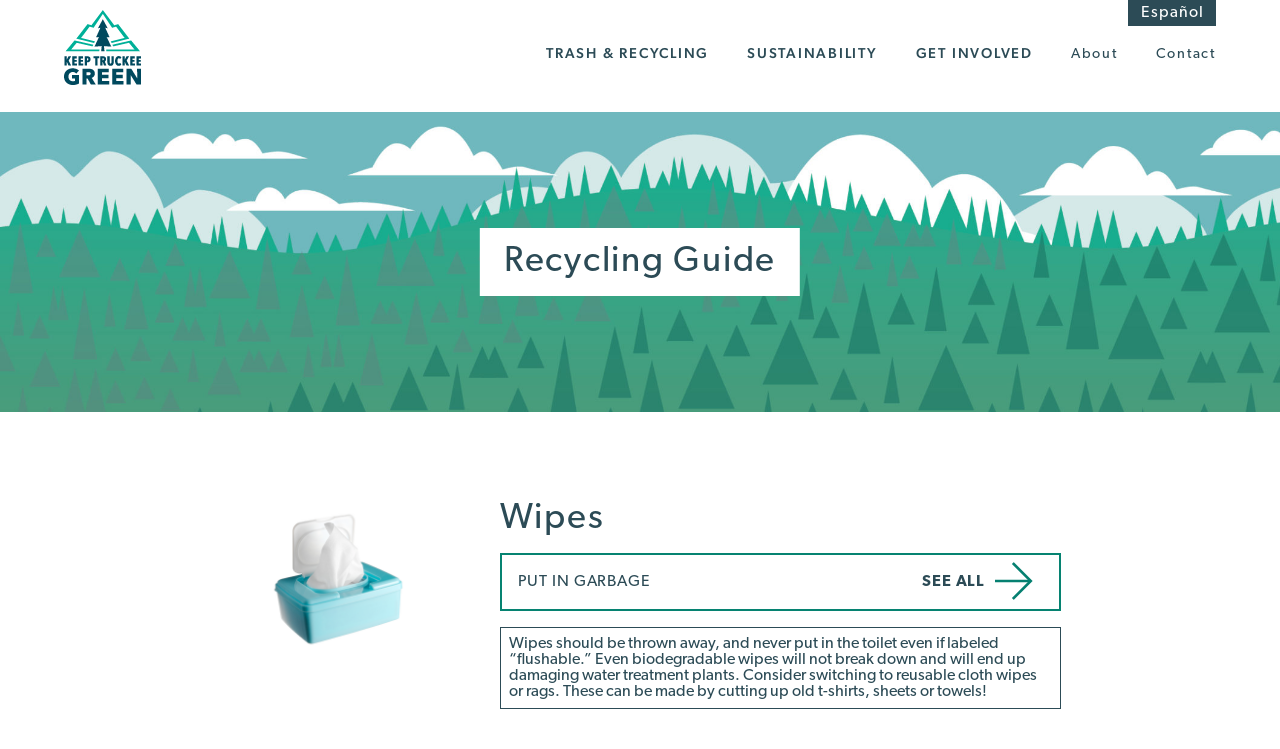

--- FILE ---
content_type: text/html; charset=UTF-8
request_url: https://www.keeptruckeegreen.org/recyclable/wipes/
body_size: 11307
content:
<!doctype html>
<html lang="en">
  <head>
<!-- Google Tag Manager -->
<script>(function(w,d,s,l,i){w[l]=w[l]||[];w[l].push({'gtm.start':
new Date().getTime(),event:'gtm.js'});var f=d.getElementsByTagName(s)[0],
j=d.createElement(s),dl=l!='dataLayer'?'&l='+l:'';j.async=true;j.src=
'https://www.googletagmanager.com/gtm.js?id='+i+dl;f.parentNode.insertBefore(j,f);
})(window,document,'script','dataLayer','GTM-NZ7KNMP4');</script>
<!-- End Google Tag Manager -->
    
    <meta name="viewport" content="width=device-width, initial-scale=1.0">
    <meta property="og:title" content="Wipes" />
<meta property="og:type" content="website" />
<meta property='og:image' content='https://www.keeptruckeegreen.org/wp-content/uploads/2020/09/29-5.png'/><meta property="og:url" content="http://www.keeptruckeegreen.org/recyclable/wipes/" />
<meta property="og:description" content="" />
<link rel="canonical" href="https://www.keeptruckeegreen.org/recyclable/wipes/" />    <link rel="stylesheet" href="https://www.keeptruckeegreen.org/wp-content/themes/sdbx-skeleton/include/pureio/pure-min.css">
    <!--[if lte IE 8]>
       <link rel="stylesheet" href="https://www.keeptruckeegreen.org/wp-content/themes/sdbx-skeleton/include/pureio/grids-responsive-old-ie-min.css">
    <![endif]-->
    <!--[if gt IE 8]><!-->
       <link rel="stylesheet" href="https://www.keeptruckeegreen.org/wp-content/themes/sdbx-skeleton/include/pureio/grids-responsive-min.css">
    <!--<![endif]-->
    <link rel="stylesheet" href="https://www.keeptruckeegreen.org/wp-content/themes/sdbx-skeleton/include/fresco/css/fresco/fresco.css">
    <link rel="stylesheet" href="https://www.keeptruckeegreen.org/wp-content/themes/sdbx-skeleton/include/responsiveslides/responsiveslides.css">
    <link rel="stylesheet" id="fontawesome-css"  href="https://www.keeptruckeegreen.org/wp-content/themes/sdbx-skeleton/include/fontawesome/all.css" type="text/css" media="all" />
    
    <link rel="stylesheet" href="https://www.keeptruckeegreen.org/wp-content/themes/sdbx-skeleton/css/responsive-tabs.css">
    <link rel="stylesheet" href="//code.jquery.com/ui/1.12.1/themes/base/jquery-ui.css">
    <link rel="stylesheet" href="https://www.keeptruckeegreen.org/wp-content/themes/sdbx-skeleton/style.css">
    <link rel="stylesheet" href="https://use.typekit.net/qaz7fcf.css">
    <link rel='stylesheet' id='simpleselect-style-css'  href='https://www.keeptruckeegreen.org/wp-content/themes/sdbx-skeleton/include/jquery.simpleselect.min.css' type='text/css' media='all' />
    <script type="text/javascript" src="https://www.keeptruckeegreen.org/wp-content/themes/sdbx-skeleton/include/jquery-1.11.3.min.js"></script>
    <script src="https://code.highcharts.com/highcharts.js"></script>
    <script src="https://code.highcharts.com/modules/annotations.js"></script>
		<script src="https://code.highcharts.com/modules/accessibility.js"></script>
    <script src="https://unpkg.com/@lottiefiles/lottie-player@latest/dist/lottie-player.js"></script>
    <script src="https://use.fontawesome.com/0ed67c95bd.js"></script>
    <script type='text/javascript' src='https://www.keeptruckeegreen.org/wp-content/themes/sdbx-skeleton/include/jquery.simpleselect.min.js'></script>
     <script src="https://ajax.googleapis.com/ajax/libs/jquery/1.9.1/jquery.min.js"></script>
     <script src="https://cdnjs.cloudflare.com/ajax/libs/jquery/2.1.3/jquery.min.js"></script>
    <script src="https://cdnjs.cloudflare.com/ajax/libs/gsap/1.14.2/TweenMax.min.js"></script>
    <script src="https://cdnjs.cloudflare.com/ajax/libs/ScrollMagic/1.3.0/jquery.scrollmagic.js"></script>
    <script src="https://cdnjs.cloudflare.com/ajax/libs/ScrollMagic/1.3.0/jquery.scrollmagic.debug.js"></script>
    <script src="https://unpkg.com/scrollreveal"></script>
    <link rel="stylesheet" href="https://www.keeptruckeegreen.org/wp-content/themes/sdbx-skeleton/css/featherlight.min.css">
		<script src="//cdn.jsdelivr.net/npm/featherlight@1.7.14/release/featherlight.min.js" type="text/javascript" charset="utf-8"></script>
  

                            
    	<style>img:is([sizes="auto" i], [sizes^="auto," i]) { contain-intrinsic-size: 3000px 1500px }</style>
	
		<!-- All in One SEO 4.5.5 - aioseo.com -->
		<title>Wipes - Keep Truckee Green</title>
		<meta name="robots" content="max-image-preview:large" />
		<link rel="canonical" href="https://www.keeptruckeegreen.org/recyclable/wipes/" />
		<meta name="generator" content="All in One SEO (AIOSEO) 4.5.5" />
		<meta property="og:locale" content="en_US" />
		<meta property="og:site_name" content="Keep Truckee Green - Keep Truckee Green" />
		<meta property="og:type" content="article" />
		<meta property="og:title" content="Wipes - Keep Truckee Green" />
		<meta property="og:url" content="https://www.keeptruckeegreen.org/recyclable/wipes/" />
		<meta property="article:published_time" content="2020-09-18T20:09:31+00:00" />
		<meta property="article:modified_time" content="2020-09-22T22:25:47+00:00" />
		<meta name="twitter:card" content="summary_large_image" />
		<meta name="twitter:title" content="Wipes - Keep Truckee Green" />
		<script type="application/ld+json" class="aioseo-schema">
			{"@context":"https:\/\/schema.org","@graph":[{"@type":"BreadcrumbList","@id":"https:\/\/www.keeptruckeegreen.org\/recyclable\/wipes\/#breadcrumblist","itemListElement":[{"@type":"ListItem","@id":"https:\/\/www.keeptruckeegreen.org\/#listItem","position":1,"name":"Home","item":"https:\/\/www.keeptruckeegreen.org\/","nextItem":"https:\/\/www.keeptruckeegreen.org\/recyclable\/wipes\/#listItem"},{"@type":"ListItem","@id":"https:\/\/www.keeptruckeegreen.org\/recyclable\/wipes\/#listItem","position":2,"name":"Wipes","previousItem":"https:\/\/www.keeptruckeegreen.org\/#listItem"}]},{"@type":"Organization","@id":"https:\/\/www.keeptruckeegreen.org\/#organization","name":"Keep Truckee Green","url":"https:\/\/www.keeptruckeegreen.org\/"},{"@type":"WebPage","@id":"https:\/\/www.keeptruckeegreen.org\/recyclable\/wipes\/#webpage","url":"https:\/\/www.keeptruckeegreen.org\/recyclable\/wipes\/","name":"Wipes - Keep Truckee Green","inLanguage":"en-US","isPartOf":{"@id":"https:\/\/www.keeptruckeegreen.org\/#website"},"breadcrumb":{"@id":"https:\/\/www.keeptruckeegreen.org\/recyclable\/wipes\/#breadcrumblist"},"image":{"@type":"ImageObject","url":"https:\/\/www.keeptruckeegreen.org\/wp-content\/uploads\/2020\/09\/29-5.png","@id":"https:\/\/www.keeptruckeegreen.org\/recyclable\/wipes\/#mainImage","width":960,"height":640,"caption":"wipes"},"primaryImageOfPage":{"@id":"https:\/\/www.keeptruckeegreen.org\/recyclable\/wipes\/#mainImage"},"datePublished":"2020-09-18T20:09:31+00:00","dateModified":"2020-09-22T22:25:47+00:00"},{"@type":"WebSite","@id":"https:\/\/www.keeptruckeegreen.org\/#website","url":"https:\/\/www.keeptruckeegreen.org\/","name":"Keep Truckee Green","description":"Keep Truckee Green","inLanguage":"en-US","publisher":{"@id":"https:\/\/www.keeptruckeegreen.org\/#organization"}}]}
		</script>
		<!-- All in One SEO -->

<link rel='dns-prefetch' href='//translate.google.com' />
<link rel='dns-prefetch' href='//ajax.googleapis.com' />
<link rel='stylesheet' id='atomic-blocks-fontawesome-css' href='https://www.keeptruckeegreen.org/wp-content/plugins/atomic-blocks/dist/assets/fontawesome/css/all.min.css?ver=1753525760' type='text/css' media='all' />
<link rel='stylesheet' id='jquery-style-css' href='https://ajax.googleapis.com/ajax/libs/jqueryui/1.11.2/themes/smoothness/jquery-ui.css?ver=6.8.3' type='text/css' media='all' />
<link rel='stylesheet' id='wp-block-library-css' href='https://www.keeptruckeegreen.org/wp-includes/css/dist/block-library/style.min.css?ver=6.8.3' type='text/css' media='all' />
<style id='classic-theme-styles-inline-css' type='text/css'>
/*! This file is auto-generated */
.wp-block-button__link{color:#fff;background-color:#32373c;border-radius:9999px;box-shadow:none;text-decoration:none;padding:calc(.667em + 2px) calc(1.333em + 2px);font-size:1.125em}.wp-block-file__button{background:#32373c;color:#fff;text-decoration:none}
</style>
<link rel='stylesheet' id='atomic-blocks-style-css-css' href='https://www.keeptruckeegreen.org/wp-content/plugins/atomic-blocks/dist/blocks.style.build.css?ver=1753525761' type='text/css' media='all' />
<style id='global-styles-inline-css' type='text/css'>
:root{--wp--preset--aspect-ratio--square: 1;--wp--preset--aspect-ratio--4-3: 4/3;--wp--preset--aspect-ratio--3-4: 3/4;--wp--preset--aspect-ratio--3-2: 3/2;--wp--preset--aspect-ratio--2-3: 2/3;--wp--preset--aspect-ratio--16-9: 16/9;--wp--preset--aspect-ratio--9-16: 9/16;--wp--preset--color--black: #000000;--wp--preset--color--cyan-bluish-gray: #abb8c3;--wp--preset--color--white: #ffffff;--wp--preset--color--pale-pink: #f78da7;--wp--preset--color--vivid-red: #cf2e2e;--wp--preset--color--luminous-vivid-orange: #ff6900;--wp--preset--color--luminous-vivid-amber: #fcb900;--wp--preset--color--light-green-cyan: #7bdcb5;--wp--preset--color--vivid-green-cyan: #00d084;--wp--preset--color--pale-cyan-blue: #8ed1fc;--wp--preset--color--vivid-cyan-blue: #0693e3;--wp--preset--color--vivid-purple: #9b51e0;--wp--preset--gradient--vivid-cyan-blue-to-vivid-purple: linear-gradient(135deg,rgba(6,147,227,1) 0%,rgb(155,81,224) 100%);--wp--preset--gradient--light-green-cyan-to-vivid-green-cyan: linear-gradient(135deg,rgb(122,220,180) 0%,rgb(0,208,130) 100%);--wp--preset--gradient--luminous-vivid-amber-to-luminous-vivid-orange: linear-gradient(135deg,rgba(252,185,0,1) 0%,rgba(255,105,0,1) 100%);--wp--preset--gradient--luminous-vivid-orange-to-vivid-red: linear-gradient(135deg,rgba(255,105,0,1) 0%,rgb(207,46,46) 100%);--wp--preset--gradient--very-light-gray-to-cyan-bluish-gray: linear-gradient(135deg,rgb(238,238,238) 0%,rgb(169,184,195) 100%);--wp--preset--gradient--cool-to-warm-spectrum: linear-gradient(135deg,rgb(74,234,220) 0%,rgb(151,120,209) 20%,rgb(207,42,186) 40%,rgb(238,44,130) 60%,rgb(251,105,98) 80%,rgb(254,248,76) 100%);--wp--preset--gradient--blush-light-purple: linear-gradient(135deg,rgb(255,206,236) 0%,rgb(152,150,240) 100%);--wp--preset--gradient--blush-bordeaux: linear-gradient(135deg,rgb(254,205,165) 0%,rgb(254,45,45) 50%,rgb(107,0,62) 100%);--wp--preset--gradient--luminous-dusk: linear-gradient(135deg,rgb(255,203,112) 0%,rgb(199,81,192) 50%,rgb(65,88,208) 100%);--wp--preset--gradient--pale-ocean: linear-gradient(135deg,rgb(255,245,203) 0%,rgb(182,227,212) 50%,rgb(51,167,181) 100%);--wp--preset--gradient--electric-grass: linear-gradient(135deg,rgb(202,248,128) 0%,rgb(113,206,126) 100%);--wp--preset--gradient--midnight: linear-gradient(135deg,rgb(2,3,129) 0%,rgb(40,116,252) 100%);--wp--preset--font-size--small: 13px;--wp--preset--font-size--medium: 20px;--wp--preset--font-size--large: 36px;--wp--preset--font-size--x-large: 42px;--wp--preset--spacing--20: 0.44rem;--wp--preset--spacing--30: 0.67rem;--wp--preset--spacing--40: 1rem;--wp--preset--spacing--50: 1.5rem;--wp--preset--spacing--60: 2.25rem;--wp--preset--spacing--70: 3.38rem;--wp--preset--spacing--80: 5.06rem;--wp--preset--shadow--natural: 6px 6px 9px rgba(0, 0, 0, 0.2);--wp--preset--shadow--deep: 12px 12px 50px rgba(0, 0, 0, 0.4);--wp--preset--shadow--sharp: 6px 6px 0px rgba(0, 0, 0, 0.2);--wp--preset--shadow--outlined: 6px 6px 0px -3px rgba(255, 255, 255, 1), 6px 6px rgba(0, 0, 0, 1);--wp--preset--shadow--crisp: 6px 6px 0px rgba(0, 0, 0, 1);}:where(.is-layout-flex){gap: 0.5em;}:where(.is-layout-grid){gap: 0.5em;}body .is-layout-flex{display: flex;}.is-layout-flex{flex-wrap: wrap;align-items: center;}.is-layout-flex > :is(*, div){margin: 0;}body .is-layout-grid{display: grid;}.is-layout-grid > :is(*, div){margin: 0;}:where(.wp-block-columns.is-layout-flex){gap: 2em;}:where(.wp-block-columns.is-layout-grid){gap: 2em;}:where(.wp-block-post-template.is-layout-flex){gap: 1.25em;}:where(.wp-block-post-template.is-layout-grid){gap: 1.25em;}.has-black-color{color: var(--wp--preset--color--black) !important;}.has-cyan-bluish-gray-color{color: var(--wp--preset--color--cyan-bluish-gray) !important;}.has-white-color{color: var(--wp--preset--color--white) !important;}.has-pale-pink-color{color: var(--wp--preset--color--pale-pink) !important;}.has-vivid-red-color{color: var(--wp--preset--color--vivid-red) !important;}.has-luminous-vivid-orange-color{color: var(--wp--preset--color--luminous-vivid-orange) !important;}.has-luminous-vivid-amber-color{color: var(--wp--preset--color--luminous-vivid-amber) !important;}.has-light-green-cyan-color{color: var(--wp--preset--color--light-green-cyan) !important;}.has-vivid-green-cyan-color{color: var(--wp--preset--color--vivid-green-cyan) !important;}.has-pale-cyan-blue-color{color: var(--wp--preset--color--pale-cyan-blue) !important;}.has-vivid-cyan-blue-color{color: var(--wp--preset--color--vivid-cyan-blue) !important;}.has-vivid-purple-color{color: var(--wp--preset--color--vivid-purple) !important;}.has-black-background-color{background-color: var(--wp--preset--color--black) !important;}.has-cyan-bluish-gray-background-color{background-color: var(--wp--preset--color--cyan-bluish-gray) !important;}.has-white-background-color{background-color: var(--wp--preset--color--white) !important;}.has-pale-pink-background-color{background-color: var(--wp--preset--color--pale-pink) !important;}.has-vivid-red-background-color{background-color: var(--wp--preset--color--vivid-red) !important;}.has-luminous-vivid-orange-background-color{background-color: var(--wp--preset--color--luminous-vivid-orange) !important;}.has-luminous-vivid-amber-background-color{background-color: var(--wp--preset--color--luminous-vivid-amber) !important;}.has-light-green-cyan-background-color{background-color: var(--wp--preset--color--light-green-cyan) !important;}.has-vivid-green-cyan-background-color{background-color: var(--wp--preset--color--vivid-green-cyan) !important;}.has-pale-cyan-blue-background-color{background-color: var(--wp--preset--color--pale-cyan-blue) !important;}.has-vivid-cyan-blue-background-color{background-color: var(--wp--preset--color--vivid-cyan-blue) !important;}.has-vivid-purple-background-color{background-color: var(--wp--preset--color--vivid-purple) !important;}.has-black-border-color{border-color: var(--wp--preset--color--black) !important;}.has-cyan-bluish-gray-border-color{border-color: var(--wp--preset--color--cyan-bluish-gray) !important;}.has-white-border-color{border-color: var(--wp--preset--color--white) !important;}.has-pale-pink-border-color{border-color: var(--wp--preset--color--pale-pink) !important;}.has-vivid-red-border-color{border-color: var(--wp--preset--color--vivid-red) !important;}.has-luminous-vivid-orange-border-color{border-color: var(--wp--preset--color--luminous-vivid-orange) !important;}.has-luminous-vivid-amber-border-color{border-color: var(--wp--preset--color--luminous-vivid-amber) !important;}.has-light-green-cyan-border-color{border-color: var(--wp--preset--color--light-green-cyan) !important;}.has-vivid-green-cyan-border-color{border-color: var(--wp--preset--color--vivid-green-cyan) !important;}.has-pale-cyan-blue-border-color{border-color: var(--wp--preset--color--pale-cyan-blue) !important;}.has-vivid-cyan-blue-border-color{border-color: var(--wp--preset--color--vivid-cyan-blue) !important;}.has-vivid-purple-border-color{border-color: var(--wp--preset--color--vivid-purple) !important;}.has-vivid-cyan-blue-to-vivid-purple-gradient-background{background: var(--wp--preset--gradient--vivid-cyan-blue-to-vivid-purple) !important;}.has-light-green-cyan-to-vivid-green-cyan-gradient-background{background: var(--wp--preset--gradient--light-green-cyan-to-vivid-green-cyan) !important;}.has-luminous-vivid-amber-to-luminous-vivid-orange-gradient-background{background: var(--wp--preset--gradient--luminous-vivid-amber-to-luminous-vivid-orange) !important;}.has-luminous-vivid-orange-to-vivid-red-gradient-background{background: var(--wp--preset--gradient--luminous-vivid-orange-to-vivid-red) !important;}.has-very-light-gray-to-cyan-bluish-gray-gradient-background{background: var(--wp--preset--gradient--very-light-gray-to-cyan-bluish-gray) !important;}.has-cool-to-warm-spectrum-gradient-background{background: var(--wp--preset--gradient--cool-to-warm-spectrum) !important;}.has-blush-light-purple-gradient-background{background: var(--wp--preset--gradient--blush-light-purple) !important;}.has-blush-bordeaux-gradient-background{background: var(--wp--preset--gradient--blush-bordeaux) !important;}.has-luminous-dusk-gradient-background{background: var(--wp--preset--gradient--luminous-dusk) !important;}.has-pale-ocean-gradient-background{background: var(--wp--preset--gradient--pale-ocean) !important;}.has-electric-grass-gradient-background{background: var(--wp--preset--gradient--electric-grass) !important;}.has-midnight-gradient-background{background: var(--wp--preset--gradient--midnight) !important;}.has-small-font-size{font-size: var(--wp--preset--font-size--small) !important;}.has-medium-font-size{font-size: var(--wp--preset--font-size--medium) !important;}.has-large-font-size{font-size: var(--wp--preset--font-size--large) !important;}.has-x-large-font-size{font-size: var(--wp--preset--font-size--x-large) !important;}
:where(.wp-block-post-template.is-layout-flex){gap: 1.25em;}:where(.wp-block-post-template.is-layout-grid){gap: 1.25em;}
:where(.wp-block-columns.is-layout-flex){gap: 2em;}:where(.wp-block-columns.is-layout-grid){gap: 2em;}
:root :where(.wp-block-pullquote){font-size: 1.5em;line-height: 1.6;}
</style>
<link rel='stylesheet' id='google-language-translator-css' href='https://www.keeptruckeegreen.org/wp-content/plugins/google-language-translator/css/style.css?ver=6.0.19' type='text/css' media='' />
<link rel='stylesheet' id='wpa-style-css' href='https://www.keeptruckeegreen.org/wp-content/plugins/wp-accessibility/css/wpa-style.css?ver=1.7.3' type='text/css' media='all' />
<style id='wpa-style-inline-css' type='text/css'>

.wpa-hide-ltr#skiplinks a, .wpa-hide-ltr#skiplinks a:hover, .wpa-hide-ltr#skiplinks a:visited {
	
}
.wpa-hide-ltr#skiplinks a:active,  .wpa-hide-ltr#skiplinks a:focus {
	
}
	:root { --admin-bar-top : 7px; }
</style>
<script type="text/javascript" src="https://www.keeptruckeegreen.org/wp-includes/js/jquery/jquery.min.js?ver=3.7.1" id="jquery-core-js"></script>
<script type="text/javascript" src="https://www.keeptruckeegreen.org/wp-includes/js/jquery/jquery-migrate.min.js?ver=3.4.1" id="jquery-migrate-js"></script>
<script type="text/javascript" src="https://www.keeptruckeegreen.org/wp-content/themes/sdbx-skeleton/include/responsiveslides/responsiveslides.min.js?ver=6.8.3" id="responsiveslides-script-js"></script>
<script type="text/javascript" src="https://www.keeptruckeegreen.org/wp-content/themes/sdbx-skeleton/include/fresco/js/fresco/fresco.js?ver=6.8.3" id="fresco-script-js"></script>
<script type="text/javascript" src="https://www.keeptruckeegreen.org/wp-content/themes/sdbx-skeleton/include/responsive-tabs.min.js?ver=6.8.3" id="responsivetabs-script-js"></script>
<script type="text/javascript" src="https://www.keeptruckeegreen.org/wp-content/themes/sdbx-skeleton/js/index.js?ver=6.8.3" id="index-script-js"></script>
<link rel="https://api.w.org/" href="https://www.keeptruckeegreen.org/wp-json/" /><link rel="alternate" title="JSON" type="application/json" href="https://www.keeptruckeegreen.org/wp-json/wp/v2/recyclable/1033" /><link rel="EditURI" type="application/rsd+xml" title="RSD" href="https://www.keeptruckeegreen.org/xmlrpc.php?rsd" />
<link rel='shortlink' href='https://www.keeptruckeegreen.org/?p=1033' />
<link rel="alternate" title="oEmbed (JSON)" type="application/json+oembed" href="https://www.keeptruckeegreen.org/wp-json/oembed/1.0/embed?url=https%3A%2F%2Fwww.keeptruckeegreen.org%2Frecyclable%2Fwipes%2F" />
<link rel="alternate" title="oEmbed (XML)" type="text/xml+oembed" href="https://www.keeptruckeegreen.org/wp-json/oembed/1.0/embed?url=https%3A%2F%2Fwww.keeptruckeegreen.org%2Frecyclable%2Fwipes%2F&#038;format=xml" />
<style>p.hello{font-size:12px;color:darkgray;}#google_language_translator,#flags{text-align:left;}#google_language_translator{clear:both;}#flags{width:165px;}#flags a{display:inline-block;margin-right:2px;}#google_language_translator{width:auto!important;}div.skiptranslate.goog-te-gadget{display:inline!important;}.goog-tooltip{display: none!important;}.goog-tooltip:hover{display: none!important;}.goog-text-highlight{background-color:transparent!important;border:none!important;box-shadow:none!important;}#google_language_translator select.goog-te-combo{color:#32373c;}#google_language_translator{color:transparent;}body{top:0px!important;}#goog-gt-{display:none!important;}#glt-translate-trigger{left:20px;right:auto;}#glt-translate-trigger > span{color:#ffffff;}#glt-translate-trigger{background:#f89406;}.goog-te-gadget .goog-te-combo{width:100%;}</style><style type="text/css">.recentcomments a{display:inline !important;padding:0 !important;margin:0 !important;}</style><link rel="icon" href="https://www.keeptruckeegreen.org/wp-content/uploads/2020/07/cropped-keep-truckee-green-favicon-32x32.png" sizes="32x32" />
<link rel="icon" href="https://www.keeptruckeegreen.org/wp-content/uploads/2020/07/cropped-keep-truckee-green-favicon-192x192.png" sizes="192x192" />
<link rel="apple-touch-icon" href="https://www.keeptruckeegreen.org/wp-content/uploads/2020/07/cropped-keep-truckee-green-favicon-180x180.png" />
<meta name="msapplication-TileImage" content="https://www.keeptruckeegreen.org/wp-content/uploads/2020/07/cropped-keep-truckee-green-favicon-270x270.png" />
  </head>
  <body class="wp-singular recyclable-template-default single single-recyclable postid-1033 wp-theme-sdbx-skeleton">
<!-- Google Tag Manager (noscript) -->
<noscript><iframe src="https://www.googletagmanager.com/ns.html?id=GTM-NZ7KNMP4"
height="0" width="0" style="display:none;visibility:hidden"></iframe></noscript>
<!-- End Google Tag Manager (noscript) -->
	  	  
	  <header>
		  <section class="search-wrapper">
  <div class="wrap">
    <form tabindex="8" class="pure-g" id="searchform" role="search" method="get" action="/">
      <div class="search-field pure-u-22-24 pure-u-lg-22-24 pure-u-xl-22-24">
        <input id="search-submit" name="s" onfocus="if(this.value == 'Search') { this.value = ''; }" placeholder="Search" type="text" aria-label="Search">
      </div>
      <div class="search-button pure-u-2-24 pure-u-lg-2-24 pure-u-xl-2-24">
	      <input aria-label="Search button" type="image" id="image" alt="search" src="https://www.keeptruckeegreen.org/wp-content/themes/sdbx-skeleton/assets/ktg-arrow.svg">
      </div>    
    </form>
  </div>
</section>
		  		  <div class="site-language">
  <div class="wrap">
    <a href='#' class='nturl notranslate es Spanish single-language flag' title='Spanish'>Español</a>  </div>
</div>		  <div class="nav-wrapper">
		  <nav id="main-nav" class="main-nav">
	<div class="pure-g wrap">
		<div class="pure-u-1 pure-u-md-2-24 pure-u-lg-2-24">
	  	<div class="logo"><a href="/" tabindex="1" aria-label="logo link"><img src="https://www.keeptruckeegreen.org/wp-content/themes/sdbx-skeleton/assets/ktg-logo.svg" alt="Keep Truckee Green"></a></div>
	  	<div class="mobile-nav-button mobile-menu-toggle">
	      <div class="mobile-nav-button__line"></div>
	      <div class="mobile-nav-button__line"></div>
	      <div class="mobile-nav-button__line"></div>
	    </div>
		</div>
		<div class="pure-u-1 pure-u-md-22-24 pure-u-lg-22-24 menu-container mobile-toggle">
	  	<div class="menu-main-container"><ul id="menu-main" class="menu"><li id="menu-item-70" class="subnav-link subnav-1-link menu-item menu-item-type-custom menu-item-object-custom menu-item-70"><a href="#">Trash &#038; Recycling</a></li>
<li id="menu-item-71" class="subnav-link subnav-2-link menu-item menu-item-type-custom menu-item-object-custom menu-item-71"><a href="#">Sustainability</a></li>
<li id="menu-item-14416" class="subnav-link subnav-3-link menu-item menu-item-type-custom menu-item-object-custom menu-item-14416"><a href="#">Get Involved</a></li>
<li id="menu-item-73" class="lowercase menu-item menu-item-type-post_type menu-item-object-page menu-item-73"><a href="https://www.keeptruckeegreen.org/about/">About</a></li>
<li id="menu-item-74" class="lowercase menu-item menu-item-type-post_type menu-item-object-page menu-item-74"><a href="https://www.keeptruckeegreen.org/contact/">Contact</a></li>
</ul></div>	
	  	  	
		</div>
	</div>
	
	<div class="main-menu-subnav mobile-toggle">
	  		  <div class="pure-g wrap subnav subnav-1">
			  <div class="pure-u-1">
				  <div class="subnav-close-icon" tabindex="0"></div>
			  </div>
			  			  <div class="pure-u-1 pure-u-md-5-24"><div class="menu-main-1-1-container"><ul id="menu-main-1-1" class="menu"><li id="menu-item-75" class="menu-item menu-item-type-custom menu-item-object-custom menu-item-has-children menu-item-75"><a>Waste &#038; Litter Reduction</a>
<ul class="sub-menu">
	<li id="menu-item-14221" class="menu-item menu-item-type-post_type menu-item-object-page menu-item-14221"><a href="https://www.keeptruckeegreen.org/litter-mitigation/">Litter Mitigation</a></li>
	<li id="menu-item-14197" class="menu-item menu-item-type-post_type menu-item-object-page menu-item-14197"><a href="https://www.keeptruckeegreen.org/commercial-waste-recycling/single-use-bottle-reduction/">Single-Use Bottle Reduction</a></li>
	<li id="menu-item-14201" class="menu-item menu-item-type-post_type menu-item-object-page menu-item-14201"><a href="https://www.keeptruckeegreen.org/commercial-waste-recycling/single-use-reduction/">Single-Use Foodware Reduction</a></li>
	<li id="menu-item-14192" class="menu-item menu-item-type-post_type menu-item-object-page menu-item-14192"><a href="https://www.keeptruckeegreen.org/reuse-and-repair/">Reuse &amp; Repair</a></li>
	<li id="menu-item-14222" class="menu-item menu-item-type-custom menu-item-object-custom menu-item-14222"><a href="https://www.keeptruckeegreen.org/reduce-food-waste/">Reduce Food Waste</a></li>
	<li id="menu-item-14196" class="menu-item menu-item-type-post_type menu-item-object-page menu-item-14196"><a href="https://www.keeptruckeegreen.org/commercial-waste-recycling/for-special-events/">Zero Waste Events</a></li>
	<li id="menu-item-14195" class="menu-item menu-item-type-post_type menu-item-object-page menu-item-14195"><a href="https://www.keeptruckeegreen.org/commercial-waste-recycling/for-schools/">School Programs</a></li>
</ul>
</li>
</ul></div></div>
			  <div class="pure-u-1 pure-u-md-1-24"></div>
			  			  <div class="pure-u-1 pure-u-md-5-24"><div class="menu-main-1-2-container"><ul id="menu-main-1-2" class="menu"><li id="menu-item-82" class="menu-item menu-item-type-custom menu-item-object-custom menu-item-has-children menu-item-82"><a>Residential Waste &#038; Recycling</a>
<ul class="sub-menu">
	<li id="menu-item-86" class="menu-item menu-item-type-post_type menu-item-object-page menu-item-86"><a href="https://www.keeptruckeegreen.org/residential-waste-recycling/trash-services/">Trash Services</a></li>
	<li id="menu-item-85" class="menu-item menu-item-type-post_type menu-item-object-page menu-item-85"><a href="https://www.keeptruckeegreen.org/residential-waste-recycling/recycling-services/">Recycling Services</a></li>
	<li id="menu-item-742" class="menu-item menu-item-type-post_type menu-item-object-page menu-item-742"><a href="https://www.keeptruckeegreen.org/residential-waste-recycling/yard-waste-services/">Yard Waste Services</a></li>
	<li id="menu-item-83" class="menu-item menu-item-type-post_type menu-item-object-page menu-item-83"><a href="https://www.keeptruckeegreen.org/residential-waste-recycling/compost-drop-off/">Food Scraps</a></li>
	<li id="menu-item-84" class="menu-item menu-item-type-post_type menu-item-object-page menu-item-84"><a href="https://www.keeptruckeegreen.org/residential-waste-recycling/for-multi-family-apartments/">For Multi-family/Apartments</a></li>
	<li id="menu-item-14043" class="menu-item menu-item-type-custom menu-item-object-custom menu-item-14043"><a href="https://www.keeptruckeegreen.org/helpful-information/recycling-guide/?location=hazardous-waste">Household Hazardous Waste</a></li>
	<li id="menu-item-87" class="menu-item menu-item-type-post_type menu-item-object-page menu-item-87"><a href="https://www.keeptruckeegreen.org/residential-waste-recycling/resources/">Resources</a></li>
</ul>
</li>
</ul></div></div>
			  <div class="pure-u-1 pure-u-md-1-24"></div>
			  			  <div class="pure-u-1 pure-u-md-5-24"><div class="menu-main-1-3-container"><ul id="menu-main-1-3" class="menu"><li id="menu-item-89" class="menu-item menu-item-type-custom menu-item-object-custom menu-item-has-children menu-item-89"><a href="#">Commercial Waste &#038; Recycling</a>
<ul class="sub-menu">
	<li id="menu-item-91" class="menu-item menu-item-type-post_type menu-item-object-page menu-item-91"><a href="https://www.keeptruckeegreen.org/commercial-waste-recycling/commercial-trash-services/">Trash Services</a></li>
	<li id="menu-item-13994" class="menu-item menu-item-type-post_type menu-item-object-page menu-item-13994"><a href="https://www.keeptruckeegreen.org/commercial-waste-recycling/recycling-services-2/">Recycling Services</a></li>
	<li id="menu-item-14029" class="menu-item menu-item-type-post_type menu-item-object-page menu-item-14029"><a href="https://www.keeptruckeegreen.org/commercial-waste-recycling/food-waste-services/">Food Waste Services</a></li>
	<li id="menu-item-14113" class="menu-item menu-item-type-post_type menu-item-object-page menu-item-14113"><a href="https://www.keeptruckeegreen.org/edible-food-recovery/">Edible Food Recovery</a></li>
	<li id="menu-item-14249" class="menu-item menu-item-type-post_type menu-item-object-page menu-item-14249"><a href="https://www.keeptruckeegreen.org/commercial-waste-recycling/yard-waste/">Commercial Yard Waste</a></li>
	<li id="menu-item-93" class="menu-item menu-item-type-post_type menu-item-object-page menu-item-93"><a href="https://www.keeptruckeegreen.org/commercial-waste-recycling/for-construction-demolition/">For Construction &#038; Demolition</a></li>
	<li id="menu-item-95" class="menu-item menu-item-type-post_type menu-item-object-page menu-item-95"><a href="https://www.keeptruckeegreen.org/commercial-waste-recycling/for-special-events/">For Special Events</a></li>
</ul>
</li>
</ul></div></div>
			  <div class="pure-u-1 pure-u-md-1-24"></div>
			  			  <div class="pure-u-1 pure-u-md-5-24"><div class="menu-main-1-4-container"><ul id="menu-main-1-4" class="menu"><li id="menu-item-97" class="menu-item menu-item-type-custom menu-item-object-custom menu-item-has-children menu-item-97"><a href="#">Helpful Information</a>
<ul class="sub-menu">
	<li id="menu-item-14054" class="menu-item menu-item-type-post_type menu-item-object-page menu-item-14054"><a href="https://www.keeptruckeegreen.org/helpful-information/annual-program-guide/">Annual Program Guide</a></li>
	<li id="menu-item-98" class="menu-item menu-item-type-post_type menu-item-object-page menu-item-98"><a href="https://www.keeptruckeegreen.org/helpful-information/collection-schedule/">Collection Schedule</a></li>
	<li id="menu-item-100" class="menu-item menu-item-type-post_type menu-item-object-page menu-item-100"><a href="https://www.keeptruckeegreen.org/helpful-information/recycling-guide/">Recycling Guide</a></li>
	<li id="menu-item-14057" class="menu-item menu-item-type-custom menu-item-object-custom menu-item-14057"><a href="https://www.keeptruckeegreen.org/stay-informed/sign-up-for-our-newsletter/">Sign Up For Collection Reminders</a></li>
	<li id="menu-item-14055" class="menu-item menu-item-type-post_type menu-item-object-page menu-item-14055"><a href="https://www.keeptruckeegreen.org/helpful-information/report-a-trash-problem/">Report a Trash Problem</a></li>
	<li id="menu-item-101" class="menu-item menu-item-type-post_type menu-item-object-page menu-item-101"><a href="https://www.keeptruckeegreen.org/helpful-information/service-provider/">Trash Service Provider</a></li>
	<li id="menu-item-99" class="menu-item menu-item-type-post_type menu-item-object-page menu-item-99"><a href="https://www.keeptruckeegreen.org/helpful-information/landfill-transfer-stations/">Landfill &#038; Transfer Stations</a></li>
</ul>
</li>
</ul></div></div>
			  <div class="pure-u-1 pure-u-md-1-24"></div>
			  		  </div>
	  		  <div class="pure-g wrap subnav subnav-2">
			  <div class="pure-u-1">
				  <div class="subnav-close-icon" tabindex="0"></div>
			  </div>
			  			  <div class="pure-u-1 pure-u-md-5-24"><div class="menu-main-2-1-container"><ul id="menu-main-2-1" class="menu"><li id="menu-item-104" class="menu-item menu-item-type-custom menu-item-object-custom menu-item-has-children menu-item-104"><a>Our Programs</a>
<ul class="sub-menu">
	<li id="menu-item-14259" class="menu-item menu-item-type-post_type menu-item-object-page menu-item-14259"><a href="https://www.keeptruckeegreen.org/commercial-waste-recycling/single-use-bottle-reduction/">Single-Use Bottle Reduction</a></li>
	<li id="menu-item-14258" class="menu-item menu-item-type-post_type menu-item-object-page menu-item-14258"><a href="https://www.keeptruckeegreen.org/commercial-waste-recycling/single-use-reduction/">Single-Use Foodware Reduction</a></li>
	<li id="menu-item-14260" class="menu-item menu-item-type-post_type menu-item-object-page menu-item-14260"><a href="https://www.keeptruckeegreen.org/reuse-and-repair/">Reuse &amp; Repair</a></li>
	<li id="menu-item-14261" class="menu-item menu-item-type-post_type menu-item-object-page menu-item-14261"><a href="https://www.keeptruckeegreen.org/sustainability-projects/building-decarbonization/">Building Decarbonization</a></li>
	<li id="menu-item-14262" class="menu-item menu-item-type-post_type menu-item-object-page menu-item-14262"><a href="https://www.keeptruckeegreen.org/litter-mitigation/">Litter Mitigation</a></li>
	<li id="menu-item-14319" class="menu-item menu-item-type-post_type menu-item-object-page menu-item-14319"><a href="https://www.keeptruckeegreen.org/transportation/">Transportation</a></li>
</ul>
</li>
</ul></div></div>
			  <div class="pure-u-1 pure-u-md-1-24"></div>
			  			  <div class="pure-u-1 pure-u-md-5-24"><div class="menu-main-2-2-container"><ul id="menu-main-2-2" class="menu"><li id="menu-item-107" class="menu-item menu-item-type-custom menu-item-object-custom menu-item-has-children menu-item-107"><a href="#">Our Progress</a>
<ul class="sub-menu">
	<li id="menu-item-14372" class="menu-item menu-item-type-post_type menu-item-object-page menu-item-14372"><a href="https://www.keeptruckeegreen.org/measurable-success/">Sustainability Dashboard</a></li>
	<li id="menu-item-14371" class="menu-item menu-item-type-post_type menu-item-object-page menu-item-14371"><a href="https://www.keeptruckeegreen.org/greenhouse-gas-emissions/">Greenhouse Gas Inventories</a></li>
	<li id="menu-item-14475" class="menu-item menu-item-type-custom menu-item-object-custom menu-item-14475"><a href="https://public.nzero.com/truckee/">Municipal Emissions Dashboard</a></li>
</ul>
</li>
</ul></div></div>
			  <div class="pure-u-1 pure-u-md-1-24"></div>
			  			  <div class="pure-u-1 pure-u-md-5-24"><div class="menu-main-2-3-container"><ul id="menu-main-2-3" class="menu"><li id="menu-item-14461" class="menu-item menu-item-type-custom menu-item-object-custom menu-item-has-children menu-item-14461"><a href="#">Our Plans</a>
<ul class="sub-menu">
	<li id="menu-item-14459" class="menu-item menu-item-type-post_type menu-item-object-page menu-item-14459"><a href="https://www.keeptruckeegreen.org/climate-action-plan/">Climate Action Plan</a></li>
	<li id="menu-item-14460" class="menu-item menu-item-type-post_type menu-item-object-page menu-item-14460"><a href="https://www.keeptruckeegreen.org/adaptation-and-resilience-plan/">Adaptation &amp; Resilience Plan</a></li>
	<li id="menu-item-14474" class="menu-item menu-item-type-post_type menu-item-object-page menu-item-14474"><a href="https://www.keeptruckeegreen.org/sustainability-projects/building-decarbonization/decarbonization-roadmap/">Building Decarbonization Roadmap</a></li>
</ul>
</li>
</ul></div></div>
			  <div class="pure-u-1 pure-u-md-1-24"></div>
			  			  <div class="pure-u-1 pure-u-md-5-24"></div>
			  <div class="pure-u-1 pure-u-md-1-24"></div>
			  		  </div>
	  		  <div class="pure-g wrap subnav subnav-3">
			  <div class="pure-u-1">
				  <div class="subnav-close-icon" tabindex="0"></div>
			  </div>
			  			  <div class="pure-u-1 pure-u-md-5-24"><div class="menu-main-3-1-container"><ul id="menu-main-3-1" class="menu"><li id="menu-item-14415" class="menu-item menu-item-type-custom menu-item-object-custom menu-item-has-children menu-item-14415"><a href="#">Stay Informed</a>
<ul class="sub-menu">
	<li id="menu-item-14394" class="menu-item menu-item-type-post_type menu-item-object-page menu-item-14394"><a href="https://www.keeptruckeegreen.org/stay-informed/sign-up-for-our-newsletter/">Sign Up for Our Newsletter</a></li>
	<li id="menu-item-14395" class="menu-item menu-item-type-post_type menu-item-object-page menu-item-14395"><a href="https://www.keeptruckeegreen.org/stay-informed/read-our-blog/">Read Our Blog</a></li>
	<li id="menu-item-14390" class="menu-item menu-item-type-post_type menu-item-object-page menu-item-14390"><a href="https://www.keeptruckeegreen.org/mountain-mindset/">Mountain Mindset</a></li>
	<li id="menu-item-14389" class="menu-item menu-item-type-post_type menu-item-object-post menu-item-14389"><a href="https://www.keeptruckeegreen.org/uncategorized/10-easy-actions-to-reduce-your-footprint/">Start Now With These Easy Actions</a></li>
</ul>
</li>
</ul></div></div>
			  <div class="pure-u-1 pure-u-md-1-24"></div>
			  			  <div class="pure-u-1 pure-u-md-5-24"><div class="menu-main-3-2-container"><ul id="menu-main-3-2" class="menu"><li id="menu-item-14419" class="menu-item menu-item-type-custom menu-item-object-custom menu-item-has-children menu-item-14419"><a href="#">Participate</a>
<ul class="sub-menu">
	<li id="menu-item-14418" class="menu-item menu-item-type-post_type menu-item-object-page menu-item-14418"><a href="https://www.keeptruckeegreen.org/events/">Calendar of Events</a></li>
	<li id="menu-item-14420" class="menu-item menu-item-type-post_type menu-item-object-page menu-item-14420"><a href="https://www.keeptruckeegreen.org/volunteer/volunteer-opportunities/">Volunteer Opportunities</a></li>
	<li id="menu-item-14421" class="menu-item menu-item-type-post_type menu-item-object-page menu-item-14421"><a href="https://www.keeptruckeegreen.org/volunteer/sign-up-to-volunteer/">Sign Up to Volunteer</a></li>
	<li id="menu-item-14423" class="menu-item menu-item-type-post_type menu-item-object-page menu-item-14423"><a href="https://www.keeptruckeegreen.org/volunteer/truckee-day/">Truckee Day</a></li>
	<li id="menu-item-14422" class="menu-item menu-item-type-post_type menu-item-object-page menu-item-14422"><a href="https://www.keeptruckeegreen.org/transportation/truckee-bike-month/">Truckee Bike Month</a></li>
</ul>
</li>
</ul></div></div>
			  <div class="pure-u-1 pure-u-md-1-24"></div>
			  			  <div class="pure-u-1 pure-u-md-5-24"><div class="menu-main-3-3-container"><ul id="menu-main-3-3" class="menu"><li id="menu-item-14425" class="menu-item menu-item-type-custom menu-item-object-custom menu-item-14425"><a href="#">Stay Connected</a></li>
<li id="menu-item-14426" class="menu-item menu-item-type-custom menu-item-object-custom menu-item-14426"><a href="https://www.facebook.com/TownofTruckee.KeepTruckeeGreen"><span class="fab fa-facebook"></span></a></li>
<li id="menu-item-14427" class="menu-item menu-item-type-custom menu-item-object-custom menu-item-14427"><a href="https://www.instagram.com/keeptruckeegreen/"><span class="fab fa-instagram"></span></a></li>
</ul></div></div>
			  <div class="pure-u-1 pure-u-md-1-24"></div>
			  			  <div class="pure-u-1 pure-u-md-5-24"></div>
			  <div class="pure-u-1 pure-u-md-1-24"></div>
			  		  </div>
	  	</div>
</nav>

<script>
	$(window).scroll(function(){
    if ($(window).scrollTop() >= 5) {
        $('header').addClass('sticky');
    }
    else {
        $('header').removeClass('sticky');
    }
	});
	$(document).ready(function () {
		  //Menu button on click event
		  $('.mobile-nav-button').on('click', function() {
		    // Toggles a class on the menu button to transform the burger menu into a cross
		    $( ".mobile-nav-button .mobile-nav-button__line:nth-of-type(1)" ).toggleClass( "mobile-nav-button__line--1");
		    $( ".mobile-nav-button .mobile-nav-button__line:nth-of-type(2)" ).toggleClass( "mobile-nav-button__line--2");  
		    $( ".mobile-nav-button .mobile-nav-button__line:nth-of-type(3)" ).toggleClass( "mobile-nav-button__line--3");  
		    
		    // Toggles a class that slides the menu into view on the screen
		    $('.mobile-menu').toggleClass('mobile-menu--open');
		    return false;
		  }); 
		});
</script>		  </div>
	  </header>
	  
	  <div id="main" class="main">		
	
	
	<div class="page-header" style="background: url(https://www.keeptruckeegreen.org/wp-content/uploads/2020/06/Artboard-12-copy@2x-100-1-scaled.jpg) no-repeat;background-size: cover;">
	  <div class="page-header-title"><h1>Recycling Guide</h1></div>
	</div>

  <div class="template-default template-recyclable-single">
    <div class="wrap pure-g">
	    <div class="pure-u-1 pure-u-lg-3-24"></div>
			<div class="pure-u-1 pure-u-lg-5-24">
								<img style="width: 100%;" src="https://www.keeptruckeegreen.org/wp-content/uploads/2020/09/29-5.png" alt="Wipes" />
					    </div>
	    <div class="pure-u-1 pure-u-md-1-24 pure-u-lg-1-24"></div>
	    <div class="pure-u-1 pure-u-md-17-24 pure-u-lg-12-24">
		    		    	      	      	      
	      	      	      
	      <h1>Wipes</h1>
	      	      	      
	      
		    	      	        <div class="location-label"><a href="https://www.keeptruckeegreen.org/helpful-information/recycling-guide//?location=put-in-garbage">Put in Garbage</a> <a href="https://www.keeptruckeegreen.org/helpful-information/recycling-guide//?location=put-in-garbage" class="button big green">See All</a></div>
	        	      	      
	      
<figure class="wp-block-table"><table><tbody><tr><td>Wipes should be thrown away, and never put in the toilet even if labeled &#8220;flushable.&#8221; Even biodegradable wipes will not break down and will end up damaging water treatment plants. Consider switching to reusable cloth wipes or rags. These can be made by cutting up old t-shirts, sheets or towels!</td></tr></tbody></table></figure>
	      
	      
        
	      
      </div>
      <div class="pure-u-1 pure-u-lg-3-24"></div>
      
      		  
		  <div class="pure-u-1 pure-u-lg-3-24"></div>
      <div class="pure-u-1 pure-u-lg-18-24">
	      <a class="button big blue border" href="https://www.keeptruckeegreen.org/helpful-information/recycling-guide/">Back to recycling Guide</a>
      </div>
      <div class="pure-u-1 pure-u-lg-3-24"></div>
    </div>
  </div>
  
   
  
 <script type="speculationrules">
{"prefetch":[{"source":"document","where":{"and":[{"href_matches":"\/*"},{"not":{"href_matches":["\/wp-*.php","\/wp-admin\/*","\/wp-content\/uploads\/*","\/wp-content\/*","\/wp-content\/plugins\/*","\/wp-content\/themes\/sdbx-skeleton\/*","\/*\\?(.+)"]}},{"not":{"selector_matches":"a[rel~=\"nofollow\"]"}},{"not":{"selector_matches":".no-prefetch, .no-prefetch a"}}]},"eagerness":"conservative"}]}
</script>
<div id="flags" style="display:none" class="size18"><ul id="sortable" class="ui-sortable"><li id="English"><a href="#" title="English" class="nturl notranslate en flag united-states"></a></li><li id="Spanish"><a href="#" title="Spanish" class="nturl notranslate es flag Spanish"></a></li></ul></div><div id='glt-footer'><div id="google_language_translator" class="default-language-en"></div></div><script>function GoogleLanguageTranslatorInit() { new google.translate.TranslateElement({pageLanguage: 'en', includedLanguages:'en,es', autoDisplay: false}, 'google_language_translator');}</script>	<script type="text/javascript">
		function atomicBlocksShare( url, title, w, h ){
			var left = ( window.innerWidth / 2 )-( w / 2 );
			var top  = ( window.innerHeight / 2 )-( h / 2 );
			return window.open(url, title, 'toolbar=no, location=no, directories=no, status=no, menubar=no, scrollbars=no, resizable=no, copyhistory=no, width=600, height=600, top='+top+', left='+left);
		}
	</script>
	<script type="text/javascript" src="https://www.keeptruckeegreen.org/wp-includes/js/jquery/ui/core.min.js?ver=1.13.3" id="jquery-ui-core-js"></script>
<script type="text/javascript" src="https://www.keeptruckeegreen.org/wp-includes/js/jquery/ui/datepicker.min.js?ver=1.13.3" id="jquery-ui-datepicker-js"></script>
<script type="text/javascript" id="jquery-ui-datepicker-js-after">
/* <![CDATA[ */
jQuery(function(jQuery){jQuery.datepicker.setDefaults({"closeText":"Close","currentText":"Today","monthNames":["January","February","March","April","May","June","July","August","September","October","November","December"],"monthNamesShort":["Jan","Feb","Mar","Apr","May","Jun","Jul","Aug","Sep","Oct","Nov","Dec"],"nextText":"Next","prevText":"Previous","dayNames":["Sunday","Monday","Tuesday","Wednesday","Thursday","Friday","Saturday"],"dayNamesShort":["Sun","Mon","Tue","Wed","Thu","Fri","Sat"],"dayNamesMin":["S","M","T","W","T","F","S"],"dateFormat":"MM d, yy","firstDay":1,"isRTL":false});});
/* ]]> */
</script>
<script type="text/javascript" src="https://www.keeptruckeegreen.org/wp-includes/js/jquery/ui/menu.min.js?ver=1.13.3" id="jquery-ui-menu-js"></script>
<script type="text/javascript" src="https://www.keeptruckeegreen.org/wp-includes/js/dist/dom-ready.min.js?ver=f77871ff7694fffea381" id="wp-dom-ready-js"></script>
<script type="text/javascript" src="https://www.keeptruckeegreen.org/wp-includes/js/dist/hooks.min.js?ver=4d63a3d491d11ffd8ac6" id="wp-hooks-js"></script>
<script type="text/javascript" src="https://www.keeptruckeegreen.org/wp-includes/js/dist/i18n.min.js?ver=5e580eb46a90c2b997e6" id="wp-i18n-js"></script>
<script type="text/javascript" id="wp-i18n-js-after">
/* <![CDATA[ */
wp.i18n.setLocaleData( { 'text direction\u0004ltr': [ 'ltr' ] } );
/* ]]> */
</script>
<script type="text/javascript" src="https://www.keeptruckeegreen.org/wp-includes/js/dist/a11y.min.js?ver=3156534cc54473497e14" id="wp-a11y-js"></script>
<script type="text/javascript" src="https://www.keeptruckeegreen.org/wp-includes/js/jquery/ui/autocomplete.min.js?ver=1.13.3" id="jquery-ui-autocomplete-js"></script>
<script type="text/javascript" src="https://www.keeptruckeegreen.org/wp-content/plugins/google-language-translator/js/scripts.js?ver=6.0.19" id="scripts-js"></script>
<script type="text/javascript" src="//translate.google.com/translate_a/element.js?cb=GoogleLanguageTranslatorInit" id="scripts-google-js"></script>
<script type="text/javascript" src="https://www.keeptruckeegreen.org/wp-content/plugins/atomic-blocks/dist/assets/js/dismiss.js?ver=1753525760" id="atomic-blocks-dismiss-js-js"></script>
<script type="text/javascript" id="wp-accessibility-js-extra">
/* <![CDATA[ */
var wpa = {"skiplinks":{"enabled":true,"output":"<div class=\"wpa-hide-ltr\" id=\"skiplinks\" role=\"navigation\" aria-label=\"Skip links\"><a href=\"#main\" class='no-scroll et_smooth_scroll_disabled'>Skip to Content<\/a> <a href=\"#main-nav\" class='no-scroll et_smooth_scroll_disabled'>Skip to navigation<\/a> <\/div>"},"target":"","tabindex":"","underline":{"enabled":false,"target":"a"},"dir":"ltr","lang":"en-US","titles":"","labels":"","wpalabels":{"s":"Search","author":"Name","email":"Email","url":"Website","comment":"Comment"},"current":"","errors":""};
/* ]]> */
</script>
<script type="text/javascript" src="https://www.keeptruckeegreen.org/wp-content/plugins/wp-accessibility/js/wp-accessibility.js?ver=1.7.3" id="wp-accessibility-js"></script>
<script type="text/javascript" id="longdesc.button-js-extra">
/* <![CDATA[ */
var wparest = {"url":"https:\/\/www.keeptruckeegreen.org\/wp-json\/wp\/v2\/media","text":"<span class=\"dashicons dashicons-media-text\" aria-hidden=\"true\"><\/span><span class=\"screen-reader\">Long Description<\/span>"};
/* ]]> */
</script>
<script type="text/javascript" src="https://www.keeptruckeegreen.org/wp-content/plugins/wp-accessibility/js/longdesc.button.js?ver=1.7.3" id="longdesc.button-js"></script>
  
<div id="newsletter-container" class="newsletter">
  <div class="wrap pure-g">
    <div class="pure-u-1 pure-u-md-6-24">
      <h2>Email signup</h2>
      <p>
        If you would like to stay up-to-date on Truckee's sustainability efforts or sign up for trash and recycling pick up day reminders, submit your info here!
      </p>
    </div>
    <div class="pure-u-1 pure-u-md-2-24"></div>
    <div class="pure-u-1 pure-u-md-16-24">
      <form id="newsletter-form" class="pure-g" method="post" action="#newsletter-form">
        <div class="pure-u-1 pure-u-md-15-24">
          <input id="full-name" type="text" name="full_name" placeholder="Full Name" aria-label="full name">
          <input id="email-address" type="text" name="email_address" placeholder="Email Address" aria-label="email address">
      	  <input id="captcha" name="captcha" type="hidden" value="7" aria-label="captcha"/>
      		<input id="captcha_response" name="captcha_response" type="text" value="" aria-label="captcha response" placeholder="Show us you're not a robot: What is 4 + 3?" />
      		<br />
      		<br />
      		<label class="container" for="pickup_reminder">
			    	<input type="checkbox" name="pickup_reminder" id="pickup_reminder" aria-label="pick up reminder" >Yes, sign me up for pick up reminders.
			    	<span class="checkmark"></span>
			    </label>
      		<br />
      		<select id="pickup_day" name="pickup_day" aria-label="pick up day" disabled>
	      		<option value="">Select your pickup day:</option>
        		<option value="Monday" >Monday</option>
        		<option value="Tuesday" >Tuesday</option>
        		<option value="Wednesday" >Wednesday</option>
        		<option value="Thursday" >Thursday</option>
        		<option value="Friday" >Friday</option>
      		</select>
      	  <input type="hidden" id="newsletter" name="newsletter" value="1" />
        </div>
        <div class="pure-u-1 pure-u-md-1-24"></div>
        <div class="pure-u-1 pure-u-md-8-24">
          <button><input type="submit" value="Submit"></button>
        </div>
      </form>
          </div>
  </div>  
</div>

<script>
  jQuery(document).ready(function($) {
    $("#pickup_reminder").on("click", function() {
      if ($(this).is(":checked")) {
        $("#pickup_day").prop("disabled", false);
      }
    });
    
    $("body").on("click", function() {
      $("#newsletter-message").hide();
    });
    
    $(".newsletter-message-close").on("click", function() {
      $("#newsletter-message").hide();
    });
    
    
  });  
</script>


<style>
  #newsletter-container {
    position: relative;
  }
  #newsletter-message {
    width: 40%;
    background: #FFF;
    position: absolute;
    top: 30%;
    left: 0;
    right: 0;
    margin: 0 auto;
    padding: 35px;
  }
</style>
   
  
  <footer>
    <div class="wrap pure-g">
      <div class="pure-u-1 pure-u-md-7-24">        
	  	  <a href="/"><img id="footer-logo" src="https://www.keeptruckeegreen.org/wp-content/themes/sdbx-skeleton/assets/ktg-logo-white.svg" alt="Keep Truckee Green logo"></a>
	  	  <a href="https://www.townoftruckee.com/" target="_blank"><img id="truckee-footer-logo" src="https://www.keeptruckeegreen.org/wp-content/themes/sdbx-skeleton/assets/town-of-truckee-logo.png" alt="Town of Truckee logo"></a>
      </div>
      <div class="pure-u-1 pure-u-md-2-24"></div>
      <div class="pure-u-1 pure-u-md-4-24">
        <p>
          Town of Truckee<br />
          10183 Truckee Airport Road<br />
          CA 96161
        </p>
        <p>
          Phone: <a href="tel:530.582.7700">(530) 582-7700</a>
        </p>
        <p>
          Truckee logo is a trademark of the Town of Truckee.
        </p>
      </div>
      <div class="pure-u-1 pure-u-md-1-24"></div>
      <div class="pure-u-1 pure-u-md-5-24">
        <h2>QUICK LINKS</h2>        
  	  	<div class="menu-footer-1-container"><ul id="menu-footer-1" class="menu"><li id="menu-item-119" class="menu-item menu-item-type-post_type menu-item-object-page menu-item-119"><a href="https://www.keeptruckeegreen.org/measurable-success/">Sustainability Dashboard</a></li>
<li id="menu-item-120" class="menu-item menu-item-type-post_type menu-item-object-page menu-item-120"><a href="https://www.keeptruckeegreen.org/events/">Upcoming Events</a></li>
<li id="menu-item-121" class="menu-item menu-item-type-post_type menu-item-object-page menu-item-121"><a href="https://www.keeptruckeegreen.org/volunteer/volunteer-opportunities/">Volunteer Opportunities</a></li>
<li id="menu-item-492" class="menu-item menu-item-type-post_type menu-item-object-page menu-item-492"><a href="https://www.keeptruckeegreen.org/helpful-information/recycling-guide/">Recycling Guide</a></li>
</ul></div>	
  	  	  	
      </div>
      <div id="footer-links-column-2" class="pure-u-1 pure-u-md-5-24">
  	  	<div class="menu-footer-2-container"><ul id="menu-footer-2" class="menu"><li id="menu-item-123" class="menu-item menu-item-type-post_type menu-item-object-page menu-item-123"><a href="https://www.keeptruckeegreen.org/helpful-information/collection-schedule/">Collection Schedule</a></li>
<li id="menu-item-124" class="menu-item menu-item-type-post_type menu-item-object-page menu-item-124"><a href="https://www.keeptruckeegreen.org/helpful-information/report-a-trash-problem/">Report a Trash Problem</a></li>
<li id="menu-item-125" class="menu-item menu-item-type-post_type menu-item-object-page menu-item-125"><a href="https://www.keeptruckeegreen.org/contact/">Contact</a></li>
<li id="menu-item-2649" class="menu-item menu-item-type-custom menu-item-object-custom menu-item-2649"><a target="_blank" href="https://townoftruckee.gov/124/Privacy-Policy">Privacy Policy</a></li>
</ul></div>	
  	  	  	
      </div>
      <div class="pure-u-1">
          <a href="https://www.facebook.com/TownofTruckee.KeepTruckeeGreen" target="_blank"><span class="fab fa-facebook"></span></a>&nbsp;&nbsp;&nbsp;&nbsp;
          <a href="https://www.instagram.com/keeptruckeegreen/" target="_blank"><span class="fab fa-instagram"></span></a><span class="line" style="border-right: 1px solid #fff; padding-left: 20px; margin-right: 20px;"></span>
          <a href='#' class='nturl notranslate es Spanish single-language flag' title='Spanish'>Español</a>      </div>
      <div id="sdbx-signature" class="pure-u-1">
			  <p>Site by <a href="https://www.sdbxstudio.com/" target="_blank" style="text-decoration:underline;">SDBX Studio</a>
		  </div>
    </div>     
  </footer>
	</div>
  <script>(function(){function c(){var b=a.contentDocument||a.contentWindow.document;if(b){var d=b.createElement('script');d.innerHTML="window.__CF$cv$params={r:'9c5de3b7889c1de6',t:'MTc2OTc0MzgxNC4wMDAwMDA='};var a=document.createElement('script');a.nonce='';a.src='/cdn-cgi/challenge-platform/scripts/jsd/main.js';document.getElementsByTagName('head')[0].appendChild(a);";b.getElementsByTagName('head')[0].appendChild(d)}}if(document.body){var a=document.createElement('iframe');a.height=1;a.width=1;a.style.position='absolute';a.style.top=0;a.style.left=0;a.style.border='none';a.style.visibility='hidden';document.body.appendChild(a);if('loading'!==document.readyState)c();else if(window.addEventListener)document.addEventListener('DOMContentLoaded',c);else{var e=document.onreadystatechange||function(){};document.onreadystatechange=function(b){e(b);'loading'!==document.readyState&&(document.onreadystatechange=e,c())}}}})();</script></body>
</html>
<script>
	$(".location-label").click(function() {
	  window.location = $(this).find("a").attr("href"); 
	  return false;
	});
</script>

--- FILE ---
content_type: text/css
request_url: https://www.keeptruckeegreen.org/wp-content/themes/sdbx-skeleton/style.css
body_size: 11018
content:
/* Theme Name: SDBX Skeleton
 * Author: Craig Tran
 * Author URI: http://www.sdbxstudio.com
 * Description: Bare bones wordpress theme
 * Version: 1.0
 */

/* Default styles */
* {
  box-sizing: border-box;
}
html {
  scroll-behavior: smooth;
}
html,
body,
button,
input,
select,
textarea,
.pure-g [class*="pure-u"] {
  /* Set your content font stack here: */
  font-family: canada-type-gibson, sans-serif;
  font-weight: 400;
  font-style: normal;
  font-size: 14px;
  color: #2c4b56;
}
iframe {
  max-width: 100%;
}
.wp-block-image img,
.wp-block-media-text__media img,
.wp-block-media-text__media video {
  height: auto !important;
}
.wp-block-file * + .wp-block-file__button {
  margin: 0 !important;
}
input {
  border-radius: 0;
}

input[type="search"] {
  -webkit-appearance: none;
}
.alm-reveal {
  width: 100%;
}
.wrap {
  max-width: 90%;
  margin: 0 auto;
}

/* Typography */
h1 {
  font-size: 2.22rem;
  letter-spacing: 0.11rem;
  font-weight: 400;
}
h2 {
  font-size: 1.5rem;
  line-height: 2rem;
  letter-spacing: 0.11rem;
  font-weight: 600;
}
h3 {
  font-size: 1.5rem;
  line-height: 2rem;
  text-transform: uppercase;
  letter-spacing: 0.11rem;
  font-weight: 600;
}
p,
ul li,
ol li,
.template-default a {
  font-size: 1rem;
  line-height: 1.4rem;
  letter-spacing: 0.055rem;
  margin-bottom: 0;
}
img {
  max-width: 100%;
}
.button {
  padding: 15px 50px 15px 0px;
  color: #fff;
  text-decoration: none;
  display: inline-block;
  position: relative;
  font-weight: 600;
  letter-spacing: 0.11rem;
  text-transform: uppercase;
  cursor: pointer;
}
a {
  color: inherit;
}
a:hover {
  transition: 0.3s;
}
.button.blue {
  color: #2c4b56;
}
.button:after {
  content: "";
  width: 20px;
  height: 20px;
  background-image: url("./assets/ktg-arrow-lightgreen.svg");
  background-repeat: no-repeat;
  top: 15px;
  right: 15px;
  position: absolute;
  display: inline-block;
  transition: 0.3s;
}
.button.green.small:after {
  content: "";
  width: 20px;
  height: 20px;
  background-image: url("./assets/ktg-arrow-small.svg");
  background-repeat: no-repeat;
  top: 15px;
  right: 15px;
  position: absolute;
  display: inline-block;
  transition: 0.3s;
}
.button.green.small:hover:after {
  right: 5px;
}
.button.view-all {
  padding: 15px;
}
.button.prev {
  padding: 15px 15px 15px 50px;
}
.button.prev:before {
  content: "";
  width: 20px;
  height: 20px;
  background-image: url("./assets/ktg-arrow-lightgreen.svg");
  background-repeat: no-repeat;
  top: 15px;
  left: 15px;
  position: absolute;
  display: inline-block;
  transition: 0.3s;
  transform: rotate(180deg);
}
.button.prev:hover:before {
  left: 5px;
}

.button.prev:after {
  display: none;
}
.button.no-arrow:after {
  display: none;
}
.button:hover:after {
  right: 5px;
}

.button.big:after {
  content: "";
  width: 20px;
  height: 20px;
  background-image: url(./assets/ktg-arrow-lightgreen.svg);
  background-repeat: no-repeat;
  top: 13px;
  right: 20px;
  position: absolute;
  display: inline-block;
  transition: 0.3s;
}

.button.big:hover:after {
  right: -20px;
}
.button.border {
  border: 2px solid #068371;
  padding: 15px 80px 15px 20px;
  margin-top: 3rem;
}
.button.border:after {
  margin-right: 20px;
}

/* BREAD CRUMB */
.breadcrumb-wrapper {
  text-align: center;
  background-color: rgba(95, 131, 140, 0.09);
}
ul.breadcrumb {
  list-style: none;
  padding: 2rem 0 0 0;
  margin: 0;
  text-align: center;
}
ul.breadcrumb li {
  display: inline-block;
}
ul.breadcrumb li a {
  color: inherit;
}
/* HEADER */
.search-wrapper {
  display: none;
  background-color: #2c4b56;
  padding: 1.5rem 0;
}
.search-wrapper .wrap {
  width: 100%;
}

.search-wrapper input[type="text"] {
  border: 0;
  color: #2c4b56;
  width: 100%;
  height: 2.5rem;
  font-size: 1.5rem;
  border-radius: 0;
  background-color: #b5c2c5;
  padding: 1rem;
}
.search-wrapper input[type="text"]::placeholder {
  color: #2c4b56;
  letter-spacing: 2px;
  font-size: 1em;
}
.search-wrapper input[type="image"] {
  padding: 0.5rem;
  width: 3rem;
  height: 2.5rem;
  background-color: #b5c2c5;
  float: left;
  border-radius: 0;
}
.site-alert {
  background: #44c9b1;
  padding: 5px;
  position: relative;
}
.alert-text:before {
  content: url(./assets/ktg-exclamation-mark.svg);
  width: 0.5rem;
  display: inline-block;
  vertical-align: top;
  margin-top: 1.2rem;
}
.alert-text p {
  display: inline-block;
  font-weight: 400;
  width: 90%;
  margin: 1rem 0 1rem 1rem;
}
.alert-close {
  position: absolute;
  top: 1.5rem;
  right: 1.5rem;
}
.alert-close img {
  width: 1rem;
}
.site-language {
  background-color: #2c4b56;
  text-align: center;
  padding: 5px 15px 5px 10px;
  position: fixed;
  right: 5%;
  z-index: 99;
}
.site-language a {
  text-decoration: none;
  color: #fff;
  letter-spacing: 1px;
}
.site-language a:hover {
  text-decoration: underline;
}
.main {
  padding-top: 140px;
}
.main-nav {
  padding: 0.6rem 0 0 0;
  background-color: #fff;
}
header .logo img {
  width: 10%;
  padding-bottom: 0.6rem;
}
header {
  position: fixed;
  width: 100%;
  z-index: 99;
}

header.sticky {
  position: fixed;
  width: 100%;
  z-index: 99;
  background-color: #fff;
  top: 0;
  -webkit-transition: all 0.4s ease;
  transition: all 0.4s ease;
  -webkit-box-shadow: 0 5px 10px rgba(0, 0, 0, 0.04);
  box-shadow: 0 5px 10px rgba(0, 0, 0, 0.04);
}
header.sticky .logo img {
  width: 10%;
  -webkit-transition: all 0.4s ease;
  transition: all 0.4s ease;
}
.subnav {
  display: none;
}

.subnav-close-icon:after {
  content: "";
  width: 22px;
  display: inline-block;
  height: 35px;
  vertical-align: middle;
  background-image: url("./assets/close-icon-white.svg");
  background-repeat: no-repeat;
  margin-right: 1rem;
}

figure {
  margin: 0;
  padding: 0;
}

/* MAIN MENU */
.menu-main-container ul#menu-main {
  list-style: none;
  text-align: right;
  margin: 0;
}
.menu-main-container ul#menu-main li {
  display: block;
  cursor: pointer;
}
.menu-main-container ul#menu-main li a {
  text-decoration: none;
  color: #2c4b56;
  text-transform: uppercase;
  font-weight: 500;
  font-size: 1rem;
  letter-spacing: 0.11rem;
}
.menu-main-container ul#menu-main li.lowercase a {
  text-transform: capitalize;
  font-weight: 400;
  font-size: 0.833rem;
}
.menu-main-container ul#menu-main li a:hover,
.fa.search-icon:hover {
  transition: 0.3s;
  color: #068071;
  cursor: pointer;
}
.menu-main-container ul#menu-main li.current-menu-item a,
.menu-main-container ul#menu-main li.current-page-ancestor a {
  color: #068071;
}
.fa.search-icon {
  color: #2c4b56;
}
/* Main Menu Sub Nav */
.main-menu-subnav {
  background-color: #2c4b56;
}
.main-menu-subnav .subnav {
  padding: 50px 0 100px;
}
.main-menu-subnav ul {
  list-style: none;
  margin: 0;
  padding: 0;
}

.main-menu-subnav li a {
  color: #fff;
  text-decoration: none;
  letter-spacing: 1px;
  line-height: 22px;
  display: block;
  margin-bottom: 10px;
}
.main-menu-subnav
  ul
  li.menu-item
  ul.sub-menu
  li.current-menu-item.current_page_item.menu-item-327
  a,
.main-menu-subnav
  ul
  li.menu-item
  ul.sub-menu
  li.current-menu-item.current_page_item.menu-item-329
  a {
  color: #fff;
}
.main-menu-subnav ul li.menu-item.facebook,
.main-menu-subnav ul li.menu-item.instagram {
  display: inline-block;
  font-size: 1.5rem;
}
.main-menu-subnav ul li.menu-item.stay-connected-menu-item {
  margin-top: 2rem;
}
.main-menu-subnav ul li.menu-item.facebook {
  margin-right: 1rem;
}
.main-menu-subnav ul li.menu-item.menu-item-has-children a,
.main-menu-subnav ul li.stay-connected-menu-item a {
  cursor: inherit;
}
.main-menu-subnav ul li.menu-item ul.sub-menu li a:hover,
.main-menu-subnav li.social-media-menu-item a:hover,
.main-menu-subnav ul li.menu-item ul.sub-menu li.current-menu-item a {
  color: #44c9b1;
}
.main-menu-subnav ul li.menu-item {
  font-size: 1.28rem;
}
.main-menu-subnav ul li.menu-item.menu-item-has-children ul.sub-menu li a {
  font-size: 15px;
  cursor: pointer;
}

/* FRONT PAGE SLIDESHOW */
#home-top {
  background-color: #000;
}
.slide-container {
  position: relative;
}
.slide-container .next {
  position: absolute;
  bottom: 5%;
  right: 2%;
  z-index: 99;
  padding: 1em;
  background-image: url(./assets/ktg-arrow-lightgreen.svg);
  background-repeat: no-repeat;
  color: white;
  text-decoration: none;
  font-size: 0.8rem;
}
/*hide the pagination until rollover*/
.rslides_nav {
  visibility: hidden;
  opacity: 0;
  transition: all 0.5s ease-out;
}
.slide-container:hover .rslides_nav,
.slide-container:hover .rslides_tabs {
  visibility: visible;
  opacity: 1;
}
/*"dots"*/

.rslides_tabs {
  position: absolute;
  bottom: 5%;
  right: 5%;
  width: 100%;
  text-align: right;
  z-index: 9999;
  list-style-type: none;
  margin: 0;
  padding: 0;
  opacity: 0;
  transition: all 0.3s ease-out;
}
.rslides_tabs li {
  display: inline-block;
}
.rslides_tabs li a {
  background-color: #09b69b;
  border: solid 1px #09b69b;
  display: block;
  margin: 8px;
  height: 1rem;
  width: 10px;
  text-indent: -9999px;
  transition: all 0.3s ease-in;
  color: transparent;
}
/*current dot*/
.rslides_tabs .rslides_here a {
  background-color: #fff;
  border: 1px solid #fff;
}

.rslides_tabs li a:hover {
  background-color: #fff;
  border: 1px solid #fff;
}

.slider {
  position: relative;
  list-style: none;
  overflow: hidden;
  width: 100%;
  padding: 0;
  margin: 0;
}

.slider li {
  -webkit-backface-visibility: hidden;
  position: absolute;
  display: none;
  width: 100%;
}

.slider li:first-child {
  position: relative;
  display: block;
  float: left;
}

.slider img {
  display: block;
  height: auto;
  float: left;
  width: 100%;
  border: 0;
}
.slider-caption {
  postion: relative;
}
.slider-caption-wrapper {
  position: static;
  bottom: 15px;
}
/* Home */
.home-content {
  padding: 2rem 5% 0;
}

.home-featured-event,
.home-metrics {
  background-color: rgba(95, 131, 140, 0.09);
}
.home-metric-container {
  padding: 1rem;
}
.featured-event-header {
  float: left;
  height: 20rem;
  width: 100%;
  background-position: center center;
}
.featured-event-caption {
  width: 90%;
  background-color: #fff;
  padding: 2rem 3rem;
  margin-right: 5%;
  margin-top: -30%;
  float: right;
}
.featured-event-caption a {
  text-decoration: none;
}
.clearfix:after {
  display: block;
  content: "";
  clear: both;
}
.featured-event-caption a,
.featured-event-caption .button {
  color: #2c4b56;
}
.featured-event-caption .button {
  margin-top: 4rem;
  padding-left: 10%;
}
.home-latest-news {
  background-color: rgba(95, 131, 140, 0.09);
  padding-top: 4rem;
}
.home-latest-news h3 {
  text-align: center;
}
.latest-news-widget h2 {
  margin-bottom: 0.5rem;
}
.latest-news-thumbnail a {
  height: 400px;
}
.latest-news-thumbnail img {
  width: 100%;
}
.latest-news-widget {
  padding: 1rem;
}
.latest-news-widget:nth-child(2),
.latest-news-widget:nth-child(3) {
  display: none;
}
.latest-news-widget a {
  color: #2c4b56;
  text-decoration: none;
  font-weight: 600;
  letter-spacing: 1px;
  display: block;
  margin-top: 0.8rem;
}
.latest-news-widget a:hover {
  color: #068371;
  text-decoration: underline;
}
.home-latest-news-button {
  text-align: center;
  padding: 3rem 0;
}
.home-metrics {
  padding: 4rem 0;
}
.home-recycling-search-container {
  position: relative;
}
.home-recycling-search-container input#recyclable-name {
  position: absolute;
  top: 50%;
  left: 50%;
  margin-right: -50%;
  transform: translate(-50%, -50%);
  background-color: #fff;
  z-index: 9 !important;
}
input#recyclable-name {
  background-color: #fff;
  width: 100%;
  border: none;
  padding: 1rem;
  font-size: 0.9rem;
  background-repeat: no-repeat;
  background-image: url("./assets/ktg-green-search.svg");
  text-indent: 3rem;
  background-size: 1.5rem;
  background-position: 1rem 1rem;
  color: #2c4b56;
  background-color: rgba(95, 131, 140, 0.09);
}

input#recyclable-name::placeholder {
  color: #2c4b56;
  letter-spacing: 0.055rem;
  font-size: 0.9rem;
}
.ui-menu .ui-menu-item {
  font-family: canada-type-gibson, sans-serif;
  font-weight: 400;
  font-style: normal;
  color: #2c4b56;
  padding: 1rem !important;
  letter-spacing: 0.055rem;
}
.ui-menu .ui-menu-item.ui-state-focus,
.ui-widget-content {
  background: #2c4b56;
  color: #fff;
}
.home-quicklinks {
  background-image: url("./assets/DonnerLake-1.png");
  background-size: cover;
  background-repeat: no-repeat;
  background-position: center center;
  padding: 5.55rem 0;
}
.home-quicklink img {
  width: auto;
  height: 2.5rem;
}
.home-quicklink {
  background-color: #fff;
  padding: 1rem;
  margin-bottom: 2rem;
  border-radius: 0.7rem;
  list-style: none;
}
.home-quicklink p {
  font-weight: 600;
  letter-spacing: 0.11rem;
  margin: 0;
  text-transform: uppercase;
  text-decoration: none;
}
#home-quicklinks a {
  text-transform: uppercase;
  text-decoration: none;
  font-weight: 600;
}
li.home-quicklink:hover {
  opacity: 0.8 !important;
  transition: 0.3s;
}
li.home-quicklink a div {
  vertical-align: middle;
  display: inline-block;
}
.home-quicklink-image {
  position: relative;
}
.home-quicklink-image img {
  position: absolute;
  top: 50%;
  left: 50%;
  margin-right: -50%;
  transform: translate(-50%, -50%);
}
.home-quicklinks-container {
  margin-top: 9rem;
}
#home-quicklinks {
  margin: 0;
  padding: 0;
}
.highcharts-container svg rect.highcharts-background {
  fill: transparent;
}

/* DEFAULT TEMPLATE AND PROJECT */

.page-header {
  min-height: 300px;
  position: relative;
}
.page-header-title {
  position: absolute;
  top: 50%;
  left: 50%;
  margin-right: -50%;
  transform: translate(-50%, -50%);
  text-align: center;
  background: #fff;
  padding: 1rem 1.5rem;
  margin: 0 auto;
  max-width: 80%;
  font-weight: 300;
}
.page-header-title h1 {
  margin: 0;
  font-weight: 300;
}
.project-widget {
  margin-bottom: 2rem;
}
.template-default {
  padding: 0 1rem 5.55rem;
}
.template-default.template-with-form {
  padding-top: 3.88rem;
}
.template-default a {
  color: inherit;
  font-size: inherit;
}

/* TABS */
.r-tabs-nav,
.r-tabs {
  background-color: #fff;
}
.r-tabs .r-tabs-nav {
  padding: 0;
  background-color: #2c4b56;
  text-align: center;
  font-size: 0;
}
.tabs-nav {
  margin: 0;
  border-bottom: 1px solid #ccc;
}
.tabs-nav ul {
  list-style: none;
}
.tabs-nav li {
  display: inline-block;
}
.tabs-nav a {
  display: block;
  padding: 5px 10px;
  border: 1px solid transparent;
  text-decoration: none;
}
.r-tabs-accordion-title {
  padding: 10px 0;
}
li.r-tabs-tab a,
.r-tabs-accordion-title a {
  font-size: 1rem;
  text-decoration: none;
  padding: 1.38rem 0.833rem;
  text-transform: uppercase;
  color: #fff;
  display: block;
  letter-spacing: 1px;
}
li.r-tabs-tab a:hover,
.r-tabs-accordion-title a:hover,
li.r-tabs-state-active.r-tabs-tab a {
  background-color: #068371;
  color: #fff;
}

.tabs-nav a.active {
  border-color: #ccc;
  border-bottom-color: #fff;
}
section.tab {
  display: none;
  margin-bottom: 15px;
  padding: 15px 0;
}
section.tab.active {
  display: block;
}
.template-tabs h1 {
  margin: 0;
}
.template-tabs a {
  color: inherit;
  letter-spacing: 1px;
}
.r-tabs .r-tabs-tab {
  display: block;
}
.r-tabs .r-tabs-panel {
  padding: 3.88rem 0;
}
.tabbed-content-sidebar {
  margin-top: -0.5rem;
}
.tabbed-content-sidebar img {
  width: 100%;
  height: auto;
}
/* EVENTS CALENDAR */

.events-calendar-view {
  display: none;
}
#calendar .weekdays,
#calendar .other-month {
}
#calendar,
#calendar tr,
#calendar tbody {
  grid-template-columns: 1fr;
}
#calendar tr {
  grid-column: 1 / 2;
}
.events-calendar-data td {
  padding-right: 10px;
  padding-bottom: 20px;
  min-height: 40px;
}
.calendar-day {
  width: 100%;
  min-height: 60px;
  text-align: left;
  padding: 10px;
  border: 2px solid #fff;
  box-sizing: border-box;
}
#calendar-month {
  padding: 1rem 0 2rem;
}
#events-calendar-month {
  font-size: 1.5rem;
  padding: 0 1rem;
}
.fa.fa-caret-right,
.fa.fa-caret-left {
  color: #5f828b;
  font-size: 30px;
}

/* EVENT DETAIL */
.post-location {
  overflow: hidden;
  padding-bottom: 56.25%;
  position: relative;
  height: 0;
  width: 100%;
  margin: 0 auto 5.55rem;
}
.post-location iframe {
  left: 0;
  top: 0;
  height: 100%;
  width: 100%;
  position: absolute;
}
.share-toolbar {
  margin-top: 2rem;
}
.social-media-share-links {
  position: fixed;
  text-align: center;
  margin: 0 auto;
  width: 350px;
  max-width: 75%;
  display: none;
  top: 30%;
  left: 0;
  right: 0;
  padding: 25px;
  background: #fff;
  -webkit-box-shadow: 0 5px 10px rgba(0, 0, 0, 0.1);
  box-shadow: 0 5px 10px rgba(0, 0, 0, 0.1);
  z-index: 9;
}
.social-media-share-links a {
  color: #2c4b56;
  font-size: 2rem;
  display: inline-block;
  padding: 0 1rem;
}
.social-media-share-links a:hover {
  color: #44c9b1;
}
.share-button-close {
  position: absolute;
  right: 0rem;
  top: 1rem;
}
.volunteer-button:before {
  content: "";
  width: 22px;
  display: inline-block;
  height: 35px;
  vertical-align: middle;
  background-image: url("./assets/volunteer-icon.svg");
  background-repeat: no-repeat;
  margin-right: 1rem;
}
.share-button-close:before {
  content: "";
  width: 1rem;
  display: inline-block;
  height: 1rem;
  vertical-align: middle;
  background-image: url("./assets/close-icon.svg");
  background-repeat: no-repeat;
  margin-right: 1rem;
}
.volunteer-button a,
.calendar-button a,
.share-button {
  color: #2c4b56;
  text-decoration: none;
  font-weight: 500;
  letter-spacing: 0.055rem;
}
.volunteer-button,
.calendar-button,
.share-button {
  padding-right: 2rem;
}
.calendar-button:before {
  content: "";
  width: 20px;
  display: inline-block;
  height: 28px;
  vertical-align: middle;
  background-image: url("./assets/add-icon.svg");
  background-repeat: no-repeat;
  margin-right: 0.55rem;
}
.share-button:before {
  content: "";
  width: 25px;
  display: inline-block;
  height: 35px;
  vertical-align: middle;
  background-image: url("./assets/share-icon.svg");
  background-repeat: no-repeat;
  margin-right: 0.55rem;
}

/* BLOG LANDING */
.post-widget-container {
  margin: 0;
  margin-bottom: 3rem;
}
.post-widget:first-child .post-widget-container,
.post-widget:nth-child(4n) .post-widget-container {
  margin-right: 1rem;
  margin-left: 1rem;
}
.post-widget:nth-child(2) .post-widget-container,
.post-widget:nth-child(5n) .post-widget-container {
  margin-left: 1rem;
  margin-right: 1rem;
}
.post-widget:nth-child(3) .post-widget-container,
.post-widget:nth-child(6n) .post-widget-container {
  margin-left: 1rem;
  margin-right: 1rem;
}
.template-blog.recycling-guide .post-widget .post-widget-container {
  margin: 1rem;
}
.template-single a {
  color: inherit;
}
#blog-single-back {
  margin-top: 3rem;
}

/* ABOUT */
.team-bios {
  position: relative;
}
.popup {
  background: rgba(44, 75, 86, 0.5);
  position: fixed;
  display: none;
  z-index: 5000;
  height: 100%;
  width: 100%;
  left: 0;
  top: 0;
}
.team-bio-popup {
  position: fixed;
  top: 55%;
  left: 50%;
  margin-right: 50%;
  transform: translate(-50%, -50%);
  background: #fff;
  width: 90%;
  max-width: 80em;
  min-height: 30vh;
  display: none;
  margin: 0 auto;
  z-index: 9999;
  box-shadow: 0px 0px 15px 0px rgba(0, 0, 0, 0.3);
  overflow-y: auto;
  height: 70vh;
}
.team-bio-content {
  display: none;
}
.team-bio-popup {
  padding: 4rem;
}
.team-bio-image {
  cursor: pointer;
}
.team-bio-image img {
  width: 100%;
}
button[name="close"] {
  position: absolute;
  right: 20px;
  top: 20px;
  background-color: transparent;
  z-index: 9999;
  transition: -webkit-transform 0.3s ease-in-out;
  transition: transform 0.3s ease-in-out;
  transition: transform 0.3s ease-in-out, -webkit-transform 0.3s ease-in-out;
  -webkit-transition: transform 0.3s ease-in-out;
  border: none;
}
img.close-button {
  width: 20px;
  height: 100%;
}

/* FOOTER */
footer {
  background-color: #2c4b56;
  padding: 2.78rem 0 1rem;
}
footer #footer-logo {
  height: 7rem;
  padding-right: 2rem;
}
footer #truckee-footer-logo {
  height: 4.5rem;
}

footer h2 {
  font-size: 0.833rem;
  color: #44c9b1;
  font-weight: 400;
}
footer p {
  color: #44c9b1;
  font-size: 0.833rem;
  line-height: 1.2rem;
}
footer ul.menu {
  margin: 0;
  padding: 0;
}
footer ul.menu li {
  list-style: none;
  margin-bottom: 0.5rem;
}
footer a,
footer ul.menu li a {
  color: #fff;
  letter-spacing: 0.055rem;
}
footer ul.menu li a:hover,
footer a:hover {
  color: #44c9b1;
}
footer .menu-footer-2-container {
  padding-top: 47px;
}
footer .fab {
  font-size: 1.25rem;
  vertical-align: bottom;
}
footer a.flag {
  font-size: 0.833rem;
  vertical-align: bottom;
}
#sdbx-signature {
  border-top: 1px solid #3a6371;
  margin-top: 2.78rem;
}
/* NEWSLETTER */
#newsletter-form .container {
  margin: 0 1rem 1rem 0;
}
#newsletter-form input[type="text"] {
  -webkit-appearance: none;
  -moz-appearance: none;
  appearance: none;
  width: 100%;
  border: 1px solid #fff;
  box-sizing: border-box;
  margin-bottom: 1rem;
  background-color: #fff;
  padding: 8px 10px;
}
#newsletter-form select {
  width: 100%;
  border: 1px solid #fff;
  box-sizing: border-box;
  margin-bottom: 1rem;
  background-color: #fff;
  padding: 8px 10px;
  border-radius: 0;
}
#newsletter-form input[type="text"]::placeholder {
  color: #2c4b56;
	font-size: 12px;
}
#newsletter-form button {
  text-align: right;
  background-color: transparent;
  border: none;
  padding-top: 0;
}
#newsletter-form button input {
  background-color: transparent;
  border: none;
  font-weight: 500;
  text-transform: uppercase;
  letter-spacing: 0.055rem;
}
#newsletter-form button:after {
  content: url(./assets/ktg-arrow.svg);
  width: 30px;
  display: inline-block;
  margin-left: 8px;
  vertical-align: middle;
}
#newsletter-form button:hover:after {
  margin-left: 18px;
  transition: 0.3s;
}
.newsletter {
  background-color: #44c9b1;
  padding: 5.5rem 15%;
}
.newsletter h2 {
  margin-top: 0;
}
.newsletter p {
  font-size: 1.1666rem;
  margin-bottom: 2rem;
}
/* PAST PROJECTS */
.projects-description {
  padding: 2.78rem 0;
}
.project-widget-container {
  background-color: #2c4b56;
  position: relative;
  width: 100%;
  padding-top: 56.25%;
}
.project-widget-content {
  background-color: rgba(255, 255, 255, 0.71);
  padding: 1rem 2rem;
  position: absolute;
  top: 0;
  right: 0;
  height: 100%;
}
.project-widget-content a {
  text-decoration: none;
  color: #2c4b56;
}
.past-project-content {
  padding-bottom: 5rem;
}

/* Calendar */
.featured-post-header {
  min-height: 500px;
  position: relative;
  background-position: center center;
  background-size: cover;
}
.featured-post-caption {
  background: rgb(255, 255, 255);
  background: linear-gradient(
    180deg,
    rgba(255, 255, 255, 0.6082808123249299) 0%,
    rgba(255, 255, 255, 1) 80%
  );
  width: 90%;
  position: absolute;
  bottom: -26px;
  left: 5%;
  padding: 3rem 3rem 0 3rem;
}
.slider-text-wrapper {
  background: rgb(255, 255, 255);
  background: linear-gradient(
    180deg,
    rgba(255, 255, 255, 0.6082808123249299) 0%,
    rgba(255, 255, 255, 1) 80%
  );
  width: 90%;
  position: absolute;
  left: 5%;
  padding: 2rem 2rem 0 2rem;
  bottom: 0;
}
.featured-post-caption a,
.slider-text-wrapper a {
  text-decoration: none;
  color: #2c4b56;
}
.featured-post-caption a.button,
.slider-text-wrapper a.button {
  float: right;
  margin-top: 2rem;
}
.slider-text-wrapper a.button {
  margin-top: 0;
}
.featured-post-caption h1,
.slider-text-wrapper h1 {
  margin: 0;
}
.slider-text-wrapper h1 {
  font-size: 1rem;
  line-height: 1.2rem;
}
.event-date {
  font-size: 1.166rem;
  margin-bottom: 0;
}
.template-events {
  padding: 5.55rem 5% 2.78rem;
}
.template-events .wrap {
  max-width: 100%;
}
.events-toggle-container {
  text-align: right;
}
.events-toggle-container span {
  font-weight: 500;
  letter-spacing: 1px;
  font-size: 0.833rem;
  text-transform: uppercase;
}
.listview-toggle {
  padding: 15px 0px 15px 30px;
  text-decoration: none;
  display: inline-block;
  position: relative;
  font-weight: 600;
  letter-spacing: 0.11rem;
  margin-right: 1rem;
}
.listview-toggle:before {
  content: "";
  width: 20px;
  height: 20px;
  background-image: url("./assets/ktg-list-icon.svg");
  background-repeat: no-repeat;
  top: 17px;
  left: 0px;
  position: absolute;
  display: inline-block;
  transition: 0.3s;
}
.calendarview-toggle {
  padding: 15px 0px 15px 30px;
  text-decoration: none;
  display: inline-block;
  position: relative;
  font-weight: 600;
  letter-spacing: 0.11rem;
}
.calendarview-toggle:before {
  content: "";
  width: 20px;
  height: 20px;
  background-image: url("./assets/ktg-cal-icon.svg");
  background-repeat: no-repeat;
  top: 15px;
  left: 0px;
  position: absolute;
  display: inline-block;
  transition: 0.3s;
}
.event-widget-thumbnail {
  width: 100%;
  overflow: hidden;
  height: 400px;
}
.event-widget-container {
  position: static;
  height: auto;
  margin-bottom: 1rem;
}
.event-widget-content {
  width: 90%;
  background-color: #f1f4f5;
  padding: 2rem 3rem;
  position: static;
  margin: -8rem auto 0;
}
.event-widget-content a {
  color: #2c4b56;
}

/* Event Details Page */
.post-slideshow-header {
  position: relative;
}
.post-slideshow-header .rslides_nav {
  position: absolute;
  bottom: 24.8rem;
  padding-left: 90%;
  left: 0;
  z-index: 999;
}
.post-slideshow-header ul#slides {
  width: 100%;
  list-style: none;
}
.post-slideshow-header ul.rslides_tabs {
  width: 100%;
  position: absolute;
  bottom: 24rem;
  left: -3rem;
  z-index: 9;
  text-align: right;
}
.post-slideshow-header ul.rslides_tabs li {
  display: inline-block;
  background-color: #09b69b;
  margin-right: 1rem;
  font-size: 14px;
}
.post-slideshow-header ul.rslides_tabs li a {
  color: transparent;
  background-color: #09b69b;
  text-decoration: none;
  padding: 0;
  display: inline-block;
  width: 0.8rem;
}
.post-slideshow-header ul.rslides_tabs li.rslides_here,
.post-slideshow-header ul.rslides_tabs li.rslides_here a {
  background-color: #fff;
  color: #fff;
}
.post-slideshow-title {
  background-color: #f1f4f5;
  width: 100%;
  padding: 2rem 3rem;
  position: static;
}
.post-slideshow-title h1 {
  margin-top: 0;
}
.post-content {
  padding: 2.78rem 0 4rem;
}

/* Blog */
.blog-results {
  padding: 3.5rem 0;
}
.blog-results h3 {
  margin-top: 0;
  margin-bottom: 3.5rem;
}
.post-widget-thumbnail {
  height: 55vw;
  background-color: #5f828b;
}
.post-widget-content h2 {
  font-weight: 600;
}
.post-widget-content a {
  color: #2c4b56;
  text-decoration: none;
  font-weight: 600;
  letter-spacing: 1px;
}
.post-widget-content a:hover {
  text-decoration: underline;
}
.blog-filter {
  float: right;
  width: 100%;
  margin-bottom: 2rem;
}
.blog-filter button {
  background-color: #2c4b56;
  color: #fff;
  border-radius: 0.7rem;
  height: 100%;
  border: none;
  padding: 0.6rem 2rem;
  font-size: 0.833rem;
  margin-left: 0.3rem;
}
.blog-filter select#category {
  height: 100%;
  background-color: rgba(95, 131, 140, 0.09);
  border: none;
  padding: 0.5rem 7rem 0.5rem 1rem;
  font-weight: 400;
  letter-spacing: 0.11rem;
}
/* About */
.about-text {
  padding: 2.78rem 0 5.55rem;
}
.about-text h1 {
  text-align: center;
}
.team-bios {
  padding: 2.78rem 0;
  background-color: rgba(95, 131, 140, 0.09);
}
.team-bios h3 {
  text-align: center;
  margin-bottom: 4rem;
}
.team-bio-image img {
  width: 100%;
}
.team-bio {
  padding: 0 1rem;
}
.team-bio-title {
  background-color: #fff;
  border-radius: 0.4rem;
  padding: 0.3rem 1rem;
  margin: -1.7rem 1rem 2rem;
  z-index: 9;
  position: relative;
}
.team-bio-title h2 {
  margin: 0;
}
.team-bio-title a {
  color: #2c4b56;
  font-weight: 600;
  text-decoration: none;
}
.team-bio-title a:after {
  content: "";
  width: 20px;
  height: 20px;
  background-image: url("./assets/ktg-arrow-small.svg");
  background-repeat: no-repeat;
  top: 8px;
  right: 15px;
  position: absolute;
  display: inline-block;
  transition: 0.3s;
}
.team-bio-title a:hover:after {
  right: 5px;
}

/* Contact */
.template-contact h2,
.template-volunteer-signup h2 {
  font-weight: 400;
  margin-top: 0;
}
.template-contact a {
  color: #2c4b56;
}
.template-contact strong {
  letter-spacing: 0.1rem;
}

/* Metric Landing */
.metric-category svg {
  cursor: pointer;
}
.metrics {
  background-color: rgba(95, 131, 140, 0.09);
  padding: 2rem 0 0 0;
}
.metric-widget {
  background-color: #fff;
  padding: 3rem 4rem;
  height: 100%;
  text-align: center;
}
.metric-widget h2 {
  font-weight: 400;
}
.metric-widget a {
  text-decoration: none;
  color: #2c4b56;
}
.metric-widget-wrapper {
  margin-bottom: 2rem;
}
.metric-widget-wrapper:nth-child(odd) .metric-widget {
  margin-right: 1rem;
  margin-bottom: 2rem;
}

.metric-widget-wrapper:nth-child(even) .metric-widget {
  margin-left: 1rem;
  margin-bottom: 2rem;
}
.metric-landing-header-text {
  padding: 0 20% 5.55rem 20%;
}
.metric-landing-header-text a {
  color: inherit;
}
h1.metric-landing-header-title,
h1.dashboard-landing-title {
  text-align: center;
}
h1.metric-landing-header-title:before {
  content: "";
  background-repeat: no-repeat;
  display: inline-block;
  margin-bottom: -5px;
  margin-right: 1rem;
  width: 80px;
  height: 60px;
}
h1.metric-landing-greenhouse-gas-emissions {
  display: none;
}
h1.metric-landing-energy-use:before {
  background-image: url("./assets/ktg-energy-use.svg");
}
h1.metric-landing-trails-transit:before {
  background-image: url("./assets/ktg-trails-transit.svg");
}
h1.metric-landing-trash-recycling:before {
  background-image: url("./assets/ktg-trash-recycling.svg");
}
h1.metric-landing-open-space-natural-resources:before {
  background-image: url("./assets/ktg-os-nr.svg");
  width: 50px;
}
h1.metric-landing-housing:before {
  background-image: url("./assets/ktg-housing.svg");
  width: 50px;
}
h1.metric-landing-greenhouse-gas-emissions:before {
  background-image: url("./assets/ktg-greenhouse-gas-targets.svg");
}
h1.metric-landing-community-engagement:before {
  background-image: url("./assets/ktg-community-engagement.svg");
}
.template-metric {
  background-color: rgba(95, 131, 140, 0.09);
  padding: 0 0 5.55rem;
}
.metric-navigation {
  text-align: center;
  padding: 2rem 0;
}
.view-all-metrics {
  padding-left: 50px;
}
.metric-nav-next {
  padding-left: 15px;
}
.metric-nav-prev {
}
.metric-tabs .r-tabs .r-tabs-nav {
  padding: 0;
  font-size: 0;
}
.metric-tabs {
  margin-top: 5.55rem;
}
.metric-tabs .r-tabs .r-tabs-panel {
  padding: 2.88rem 3.88rem 3.88rem 3.88rem;
}
.metric-heading {
  margin: 2rem 0 5.55rem;
}
.metric-heading h1 {
  margin-top: 0;
}

/* Dashboard Landing */
.metric-categories {
  position: relative;
  padding: 8rem 0;
  overflow: hidden;
  background-repeat: no-repeat;
  background-size: cover;
}
.metric-categories-background {
  position: absolute;
  z-index: -1;
  top: 50%;
  left: 50%;
  margin-right: -50%;
  transform: translate(-50%, -50%);
  width: 850%;
  height: auto;
}
.metric-category {
  background-color: rgba(255, 255, 255, 0.9);
  width: 15rem;
  height: 13rem;
  display: inline-block;
  vertical-align: middle;
  text-align: center;
  padding: 2rem;
  margin: 1rem;
  border-radius: 2rem;
}

.metric-category-title {
  color: #b68d3d;
  display: inline-block;
  vertical-align: middle;
  text-align: center;
  padding: 5px;
  margin-bottom: 10px;
  font-size: 1.167rem;
}

.metric-category-title a {
  text-decoration: none;
  color: #2c4b56;
}

.metric-category-energy-use svg {
  height: 4.3rem;
  width: 100%;
  margin-bottom: 1rem;
}
.metric-category-trails-transit svg {
  height: 5rem;
  width: 100%;
  margin-bottom: 1rem;
}
.metric-category-trash-recycling svg {
  height: 6rem;
  width: 100%;
  margin-bottom: 1rem;
}
.metric-category-open-space-natural-resources svg {
  height: 5.5rem;
  width: 100%;
  margin-bottom: 0.5rem;
}
.metric-category-greenhouse-gas-emissions svg {
  height: 5.25rem;
  width: 100%;
  margin-bottom: 0;
}
.metric-category-municipal-greenhouse-gas-emissions svg {
  height: 5.25rem;
  width: 100%;
  margin-bottom: 0;
}
.metric-category-community-engagement svg {
  height: 4.3rem;
  width: 100%;
  margin-bottom: 1rem;
}
.metric-category-housing svg {
  height: 6rem;
  width: 100%;
  margin-bottom: 1rem;
}
.energy-use-2 {
  fill: #2c4b56;
}

#energy-use-icon:hover .energy-use-arrow {
  transform-origin: 50% 85%;
  transform: rotate(-30deg);
}
#community-engagement-icon .line-over-heads {
  transform: translate(0, 3px);
  transition: 0.3s;
}
#community-engagement-icon:hover .line-over-heads {
  transform: translate(0, 0px);
  transition: 0.3s;
}
#community-engagement-icon .community-engagement-1 {
  transform: translate(0, 5px);
}
#community-engagement-icon:hover .community-engagement-1 {
  transform: translate(0, 0px);
  transition: 0.3s;
}
#community-engagement-icon:hover .community-engagement-2 {
  fill: #2c4b56;
  transition: 0.3s;
}
#trails-transit-icon:hover .trails-transit-1 {
  fill: #2c4b56;
  transition: 0.3s;
}
#trails-transit-icon:hover .trails-transit-2.point-2 {
  fill: #50bfaa;
  transition: 0.3s;
}

#trash-recycling:hover .trash-recycling-6 {
  transform: rotate(-78deg);
  transform-origin: 50% 49%;
}
#greenhouse-gas-targets-icon:hover .greenhouse-3 {
  fill: #50bfaa;
  transform: translate(0, 10px);
  transition: 0.3s;
}
#greenhouse-gas-targets-icon:hover .greenhouse-1 {
  stroke: #2c4b56;
  transition: 0.3s;
}
#greenhouse-gas-targets-icon:hover .greenhouse-2 {
  fill: #2c4b56;
  transition: 0.3s;
}
#open-space-icon .ktg-os-nr-1 {
  fill: #2c4b56;
  transform: translate(0, -2px);
  transition: 0.3s;
}
#open-space-icon:hover .ktg-os-nr-1 {
  fill: #2c4b56;
  transform: translate(0, 0px);
  transition: 0.3s;
}
#open-space-icon:hover .tree-one {
  transform: translate(-5px, 0px);
  transition: 0.3s;
}
#open-space-icon:hover .tree-three {
  transform: translate(5px, 0px);
  transition: 0.3s;
}
#housing-icon .housing-1 {
  transform: scale(0.9);
  transition: 0.3s;
  transform-origin: center center;
}
#housing-icon:hover .housing-1 {
  fill: #2c4b56;
  transform: scale(1);
  transition: 0.3s;
  transform-origin: center center;
}
#housing-icon:hover .housing-2 {
  transform: translate(0, -5px);
  transition: 0.3s;
}
.metric-additional-content {
  margin-top: 4rem;
}

/* Contact & Volunteer Sign Up */
form#contact-form,
form#volunteer-form {
  background-color: rgba(95, 131, 140, 0.09);
  padding: 2rem;
  margin-top: 3rem;
}
form#contact-form input[type="text"],
form#contact-form textarea,
form#volunteer-form input[type="text"],
form#volunteer-form textarea,
form#volunteer-form #volunteer_opportunity {
  display: block;
  width: 100%;
  border: 1px solid #fff;
  padding: 0.5rem 1rem;
  margin-bottom: 0.5rem;
}
form#volunteer-form #volunteer_opportunity {
  padding: 0.5rem 0.8rem;
}
form#contact-form textarea,
form#volunteer-form textarea {
  height: 10rem;
}
form#contact-form input[type="text"]::placeholder,
form#contact-form textarea::placeholder,
form#volunteer-form input[type="text"]::placeholder,
form#volunteer-form textarea::placeholder {
  color: #2c4b56;
}
form#contact-form input[type="submit"],
form#volunteer-form input[type="submit"] {
  border-radius: 0.8rem;
  background-color: #fff;
  color: #2c4b56;
  border: 1px solid #fff;
  text-transform: uppercase;
  padding: 0.6rem 1.2rem;
  float: right;
  letter-spacing: 0.11rem;
  font-weight: 600;
  transition: 0.3s;
}
form#contact-form input[type="submit"]:hover,
form#volunteer-form input[type="submit"]:hover {
  background-color: #2c4b56;
  color: #fff;
  border: 1px solid #2c4b56;
}
form#contact-form::after,
form#volunteer-form::after {
  content: "";
  clear: both;
  display: table;
}
form#contact-form input[type="radio"] {
  margin-bottom: 1.5rem;
}
/* The container */
.container {
  display: inline-block;
  position: relative;
  padding-left: 30px;
  margin-right: 2rem;
  margin-bottom: 1.5rem;
  cursor: pointer;
  -webkit-user-select: none;
  -moz-user-select: none;
  -ms-user-select: none;
  user-select: none;
}
.container.under_18_label {
  margin-bottom: 1rem;
}
/* Hide the browser's default radio button */
.container input {
  position: absolute;
  opacity: 0;
  cursor: pointer;
}

/* Create a custom radio button */
.checkmark {
  position: absolute;
  top: 2px;
  left: 0;
  height: 18px;
  width: 18px;
  background-color: transparent;
  border-radius: 50%;
  border: 1px solid #2c4b56;
}

/* When the radio button is checked, add a blue background */
.container input:checked ~ .checkmark {
  background-color: transparent;
}

/* Create the indicator (the dot/circle - hidden when not checked) */
.checkmark:after {
  content: "";
  position: absolute;
  display: none;
}

/* Show the indicator (dot/circle) when checked */
.container input:checked ~ .checkmark:after {
  display: block;
}

/* Style the indicator (dot/circle) */
.container .checkmark:after {
  top: 3px;
  left: 3px;
  width: 10px;
  height: 10px;
  border-radius: 50%;
  background: #2c4b56;
}

/* Search Results Page */
.search-results {
  margin-bottom: 5.55rem;
}
.search-results h1 {
  margin-top: 2.5rem;
}
.search-result:first-child {
  margin-top: 0.5rem;
}
.search-result {
  border-bottom: 1px solid #44c9b1;
  padding-bottom: 2rem;
}
.search-result h2 {
  margin: 2.5rem 0 0rem 0;
}
.search-results h2 a {
  color: #2c4b56;
  text-decoration: none;
}
.search-results h2 a:hover {
  text-decoration: underline;
}
.navigation {
  margin-top: 1rem;
}

/* Recycling Guide */
.recycling-guide-form-container {
  background-color: #2c4b56;
}
.recycling-guide-form {
}
.recycling-guide-form button {
  background-color: #2c4b56;
  color: #fff !important;
  border-radius: 0.7rem;
  height: 2.8rem;
  border: none;
  padding: 0.6rem 2rem;
  font-size: 0.833rem;
  margin-left: 0.3rem;
  margin-top: 5px;
}

.recycling-guide-form select {
  height: 3rem;
  background-color: #fff;
  border: none;
  font-weight: 600;
  letter-spacing: 0.11rem;
  box-shadow: inset 0 1px 3px #fff;
  border-radius: 0;
  margin-bottom: 1rem;
}
.recycling-guide-form select:focus {
  border: 1px solid #2c4b56;
  border-radius: 0;
}
.recycling-guide-form #recyclable-name {
  background-color: #fff;
  border-radius: 0;
  height: 3rem;
  background-position: 1rem 10px;
}
.recycling-guide-form input#recyclable-name::placeholder,
.recycling-guide-form input#recyclable-name {
  font-size: 0.9rem;
  color: #068071;
  letter-spacing: 0.055rem;
}
.pure-form.recycling-guide-form fieldset {
  padding: 1rem 0;
}
.recycling-guide-form select {
  background: transparent;
  -webkit-appearance: none;
  -moz-appearance: none;
  appearance: none;
}
.recycling-guide-form select {
  background-color: #fff;
  border: none;
  padding: 1rem;
  font-size: 0.9rem;
  background-repeat: no-repeat;
  background-image: url(./assets/ktg-down-arrow.svg);
  text-indent: 0.5rem;
  background-size: 1.5rem;
  background-position: 97% 1.1rem;
  color: #2c4b56;
}
.recycling-guide-copy {
  margin-bottom: 4rem;
}
.recycling-guide h3 {
  text-align: center;
}
.template-recyclable-single {
  padding-top: 5.55rem;
}
.template-recyclable-single h1 {
  margin-top: 1rem;
  margin-bottom: 1rem;
}
.template-recyclable-single h1 span {
  font-size: 1rem;
  vertical-align: top;
  color: #ef6130;
  font-weight: 600;
}
.local-restrictions {
  background-color: rgba(44, 75, 86, 0.13);
  padding: 2.5rem 10% 4rem;
  margin-top: 4rem;
}
.local-restrictions h3 {
  text-align: center;
}
.location-label {
  border: 2px solid #068371;
  margin-bottom: 1rem;
  padding: 1rem;
  position: relative;
}
.location-label a {
  text-decoration: none;
  color: #2c4b56;
  text-transform: uppercase;
  letter-spacing: 0.055rem;
}
.location-label a.button {
  position: absolute;
  right: 0;
  top: -1px;
}
.illegal-disclaimer::before {
  content: url(./assets/ktg-warning-icon.svg);
  width: 1.5rem;
  height: 1.5rem;
  background-repeat: no-repeat;
  display: inline-block;
  padding: 0 0.5rem 0 0;
  vertical-align: -30%;
}
.illegal-disclaimer {
  color: #ef6130;
  margin-bottom: 1.5rem;
}

.grid {
  display: grid;
  grid-template-columns: repeat(auto-fill, minmax(200px, 1fr));
}
.grid div.post-widget-thumbnail {
  background: none;
  padding: 1rem;
  position: relative;
}
.grid div.post-widget-thumbnail::before {
  content: "";
  display: block;
  padding-bottom: 100%;
}
.grid div.post-widget-thumbnail img {
  position: absolute;
  max-width: 100%;
  top: 50%;
  left: 50%;
  transform: translate(-50%, -50%);
}
.desktop-image {
	display: none;
}

@media screen and (min-width: 35.5em) {
  /* ≥ 568px */
  .wrap {
    width: 90%;
  }
  header .logo img {
    width: 70%;
  }
  .latest-news-widget:nth-child(2),
  .latest-news-widget:nth-child(3) {
    display: block;
  }
  .featured-event-caption .button {
    margin-top: 4rem;
    padding-left: 40%;
  }
  .slider-text-wrapper {
    width: 60%;
  }
  .slider-text-wrapper h1 {
    font-size: 2.22rem;
    line-height: 2.4rem;
  }
  .slider-text-wrapper a.button {
    margin-top: 2rem;
  }
  .home-quicklinks-container {
    margin-top: 0;
  }
  .recycling-guide-form input#recyclable-name::placeholder,
  .recycling-guide-form input#recyclable-name {
    font-size: 1rem;
    color: #068071;
    letter-spacing: 0.055rem;
  }
	#newsletter-form input[type="text"]::placeholder {
  color: #2c4b56;
	font-size: 9px;
}
}
@media screen and (min-width: 48em) {
  /* ≥ 768px */
  .wrap {
    max-width: 90%;
  }

  header .logo img {
    width: 70%;
  }

  header.sticky .logo img {
    width: 70%;
  }
  .menu-main-container {
    padding-top: 15px;
  }
  .home-content {
    padding: 6rem 10%;
  }
  .featured-event-header {
    float: left;
    height: 30rem;
    width: 60%;
    background-position: center center;
  }
  /* PROJECTS VIEW */

  /* CALENDAR VIEW */
  .featured-post-header {
    min-height: 80vh;
  }
  #calendar {
    width: 100%;
    display: grid;
    grid-template-columns: repeat(7, 1fr);
  }

  #calendar tr,
  #calendar tbody {
    grid-column: 1 / -1;
    display: grid;
    grid-template-columns: repeat(7, 1fr);
    width: 100%;
  }

  #calendar td,
  #calendar th {
    padding: 5px;
    box-sizing: border-box;
  }

  #calendar .weekdays th {
    line-height: 20px;
    border: none !important;
    padding: 10px 6px;
  }
  #calendar td {
    display: flex;
    flex-direction: column;
  }

  #calendar .other-month {
    background: #fff;
  }
  .events-calendar th {
    text-align: left;
    font-weight: normal;
  }
  .events-calendar-data td {
    padding-right: 10px;
    padding-bottom: 20px;
    min-height: 100px;
  }
  .calendar-day {
    width: 100%;
    min-height: 100px;
    text-align: left;
    padding: 10px;
    border: 2px solid #fff;
    box-sizing: border-box;
  }
  .button.big:after {
    content: "";
    width: 40px;
    height: 40px;
    background-image: url(./assets/ktg-arrow-lightgreen.svg);
    background-repeat: no-repeat;
    top: 5px;
    right: 0px;
    position: absolute;
    display: inline-block;
    transition: 0.3s;
  }
  .post-slideshow-header .rslides_nav {
    bottom: 18.8rem;
  }
  .post-slideshow-header ul.rslides_tabs {
    bottom: 18rem;
    left: -5rem;
  }
  .post-location {
    overflow: hidden;
    padding-bottom: 36.25%;
    position: relative;
    height: 0;
    width: 80%;
    margin: 0 auto 5.55rem;
  }
  #newsletter-form button {
    text-align: right;
    background-color: transparent;
    border: none;
    padding-top: 45%;
  }
  .post-widget-thumbnail {
    height: 25vw;
    background-color: #5f828b;
  }
  .blog-filter {
    float: right;
    width: auto;
  }
  .team-bio-title a:after {
    top: 0.7rem;
  }
  .slider-text-wrapper {
  }
  form#contact-form,
  form#volunteer-form {
    margin-top: 0;
  }
  .menu-main-container ul#menu-main li {
    display: inline-block;
    padding-left: 10px;
  }
  .menu-main-container ul#menu-main li a {
    font-size: 0.8rem;
  }
  .main {
    padding-top: 70px;
  }
  .metric-categories-background {
    width: 160%;
    height: auto;
  }
  .location-label a.button {
    position: absolute;
    right: 1rem;
    top: -3px;
  }
  .recycling-guide .post-widget-thumbnail {
    height: 140px;
    overflow: hidden;
  }
}
@media screen and (min-width: 64em) {
  /* ≥ 1024px */
  html,
  body,
  button,
  input,
  select,
  textarea,
  .pure-g [class*="pure-u"] {
    font-size: 16px;
  }
  .wrap {
    width: 90%;
    max-width: 64em;
  }
  .main {
    padding-top: 6rem;
  }
  .main-nav .menu-container {
    position: relative;
  }
  .menu-main-container {
    position: static;
    padding-top: 0;
  }
  .main-nav .menu-main-container #menu-main {
    position: absolute;
    top: 50%;
    right: 0;
    transform: translate(0, -50%);
  }
  .menu-main-container ul#menu-main li {
    display: inline-block !important;
    padding-left: 35px;
  }
  header .logo img {
    width: 80%;
  }
  header.sticky .logo img {
    width: 60%;
  }

  .search-wrapper .wrap {
    width: 40%;
  }

  /* Homepage Slider */
  .slider {
    position: relative;
    list-style: none;
    width: 100%;
    padding: 0;
    margin: 0;
  }
  .slider-title h1 {
    color: #283649;
    margin: 0;
    bottom: 0;
    font-size: 3em;
  }
  .slider-caption {
    postion: relative;
  }

  .featured-event-caption {
    width: 50%;
    background-color: #fff;
    padding: 2rem 3rem;
    margin-left: -2rem;
    margin-right: 0;
    margin-top: -33%;
    float: right;
  }

  .metric-tabs .r-tabs .r-tabs-tab {
    width: 25%;
  }
  .r-tabs .r-tabs-tab {
    display: inline-block;
  }
  .r-tabs .r-tabs-nav {
    padding: 0 8%;
  }
  .projects-description {
    padding: 2.78rem 20% 4rem;
  }
  .project-widget-container {
    padding-top: 120%;
  }
  .project-widget:first-child .project-widget-container,
  .project-widget:nth-child(odd) .project-widget-container {
    margin-right: 2rem;
  }

  .project-widget:nth-child(2) .project-widget-container,
  .project-widget:nth-child(even) .project-widget-container {
    margin-left: 2rem;
  }

  /* Events */
  .featured-post-caption {
    width: 50%;
  }
  .slider-text-wrapper {
    width: 50%;
  }
  .template-events {
    padding: 5.55rem 10% 2.78rem;
  }

  .event-widget-thumbnail {
    width: 70%;
    overflow: hidden;
    height: 30vw;
  }
  .event-widget-container {
    position: relative;
    height: auto;
    overflow: hidden;
    margin-bottom: 2rem;
  }
  .event-widget-content {
    width: 50%;
    padding: 2rem 3rem;
    position: absolute;
    right: 0;
    top: 50%;
    transform: translate(0%, -50%);
    margin: 0;
  }
  .post-content {
    padding: 2.78rem 20% 4rem;
  }
  .post-slideshow-header ul#slides {
    width: 70%;
  }
  .post-slideshow-title {
    background-color: #f1f4f5;
    width: 40%;
    padding: 2rem 3rem;
    position: absolute;
    top: 50%;
    right: 0;
    transform: translate(0, -50%);
    z-index: 2;
  }
  .post-slideshow-header .rslides_nav {
    position: absolute;
    bottom: 1.8rem;
    padding-left: 56%;
    left: 0;
    z-index: 999;
  }
  .post-slideshow-header ul.rslides_tabs {
    width: 70%;
    position: absolute;
    bottom: 1rem;
    left: -7rem;
    z-index: 9;
    text-align: right;
  }
  .menu-main-container ul#menu-main li a,
  .menu-main-container ul#menu-main li.lowercase a {
    font-size: 0.65rem;
  }
  .home-button-container {
    position: relative;
  }
  .home-button {
    position: absolute;
    top: 50%;
    right: 0;
    transform: translate(0%, 70%);
  }
  .recycling-guide .post-widget-thumbnail {
    height: 13vw;
  }
  .template-recyclable-single h1 {
    margin-top: 0;
    margin-bottom: 1rem;
  }
  .location-label a.button {
    position: absolute;
    right: 1.5rem;
    top: 1px;
  }
  .recycling-guide-form select {
    margin-bottom: 0;
    width: 98%;
  }
  .template-tabs .no-sidebar.content {
    width: 60%;
    margin: 0 auto;
    padding: 3.88rem 0;
  }
  .template-tabs .sidebar {
    padding: 3.88rem 0;
  }
  .template-tabs .sidebar img {
    max-width: 100%;
    height: auto;
  }
  .about-text {
    padding: 0rem 0 5.55rem;
  }
  footer .menu-footer-2-container {
    padding-top: 55px;
    padding-left: 30px;
  }
		.desktop-image {
	display: block;
	}
	.mobile-image {
	display: none;
}
	#newsletter-form input[type="text"]::placeholder {
  color: #2c4b56;
	font-size: 13px;
}
}
@media screen and (min-width: 80em) {
  /* ≥ 1280px */
  .wrap {
    max-width: 80em;
  }
  .main {
    padding-top: 7rem;
  }
  .menu-main-container ul#menu-main li a {
    font-size: 1rem;
  }
  .menu-main-container ul#menu-main li.lowercase a {
    text-transform: capitalize;
    font-weight: 400;
  }
  .menu-main-container ul#menu-main li a,
  .menu-main-container ul#menu-main li.lowercase a {
    font-size: 0.9rem;
  }
  input#recyclable-name {
    font-size: 1.5rem;
    letter-spacing: 0.11rem;
    background-size: 2rem;
  }

  input#recyclable-name::placeholder {
    letter-spacing: 0.11rem;
    font-size: 1.5rem;
  }
  .project-widget-container {
    padding-top: 86.25%;
  }
  .post-slideshow-header .rslides_nav {
    position: absolute;
    bottom: 1.8rem;
    padding-left: 66%;
    left: 0;
    z-index: 999;
  }
  .post-slideshow-header ul.rslides_tabs {
    width: 70%;
    position: absolute;
    bottom: 1rem;
    left: -3rem;
    z-index: 9;
    text-align: right;
  }
  #newsletter-form button {
    padding-top: 30%;
  }
  .template-metric {
    background-color: rgba(95, 131, 140, 0.09);
    padding: 0 15% 5.55rem;
  }
  .metric-categories {
    background-image: url();
  }
  .slider-text-wrapper {
  }
  .main-menu-subnav {
    position: relative;
  }
  .subnav-close-icon {
    color: #fff;
    position: absolute;
    top: 6%;
    right: 4%;
  }
  /* Dashboard Landing */
  .metric-categories {
    padding: 12rem 0;
  }
  .home-quicklinks {
    padding: 12rem 0;
  }
  .metric-categories-background {
    width: 108%;
    height: auto;
  }
  footer .menu-footer-2-container {
    padding-left: 0;
  }
	#newsletter-form input[type="text"]::placeholder {
  color: #2c4b56;
	font-size: 16px;
}

}
@media screen and (min-width: 90em) {
  /* ≥ 1440px */
  .wrap {
    max-width: 90em;
  }

  .main {
    padding-top: 6.5rem;
  }
  .project-widget-container {
    padding-top: 66.25%;
  }
  .metric-categories-background {
    width: 100%;
    height: auto;
  }
  .metric-categories {
    padding: 11rem 0;
  }
  .menu-main-container ul#menu-main li a {
    font-size: 1.25rem;
  }
  .menu-main-container ul#menu-main li.lowercase a {
    font-size: 1rem;
  }
	#newsletter-form input[type="text"]::placeholder {
  color: #2c4b56;
	font-size: 16px;
}
}
@media screen and (min-width: 100em) {
  /* ≥ 1600px */
  .wrap {
    max-width: 100em;
  }
  .main {
    padding-top: 7rem;
  }
  .project-widget-container {
    padding-top: 56.25%;
  }
  .featured-event-caption {
    width: 50%;
    background-color: #fff;
    padding: 2rem 3rem;
    margin-left: -2rem;
    margin-right: 0;
    margin-top: -25%;
    float: right;
  }
  .metric-categories {
    padding: 15rem 0;
  }
}

@media screen and (max-width: 767px) {
	.mobile-toggle {
		display: none;
	}
  .nav-wrapper {
    width: 100%;
    background-color: #fff;
    box-shadow: 0 5px 10px rgba(0, 0, 0, 0.04);
  }
  .rslides_tabs {
    display: none;
  }
  .main {
    padding-top: 80px;
  }
  header.sticky .logo img {
    width: 10%;
  }
  .button.prev {
    padding: 15px 0px 15px 30px;
  }
  .metric-navigation .button.prev:before,
  .metric-navigation .button:after {
    width: 10px;
    height: 10px;
  }
  .button.blue.no-arrow {
    padding-right: 0;
    padding-left: 0;
  }
  .button.blue.no-arrow.view-all-metrics {
    padding-right: 15px;
    padding-left: 15px;
  }
  .metric-nav-next.button.blue {
    padding: 15px 30px 15px 0px;
  }
  .metric-navigation .button {
    font-size: 8px;
  }
  .slider-image {
    height: 45vw;
  }
  .slider-image img {
    object-fit: fill;
    height: 100%;
    width: auto;
  }
  .rslides_nav {
    display: none;
  }
  header .logo img {
    width: 10%;
    margin-left: 2rem;
  }
  .sticky .mobile-nav-button {
    top: 18px;
  }
  .main-nav {
    position: relative;
    background-color: transparent;
  }
  .main-nav .wrap {
    max-width: 100%;
  }
  ul#menu-main {
    background-color: #2c4b56;
  }
  .menu-main-container ul#menu-main {
    padding: 0rem 0 0 2rem;
  }
  .menu-main-container ul#menu-main li a,
  .menu-main-container ul#menu-main li.lowercase a,
  .main-menu-subnav ul li.menu-item.menu-item-has-children a {
    color: #fff;
    font-size: 1.5rem;
    vertical-align: super;
  }
  .menu-main-container ul#menu-main li.lowercase.current-menu-item a {
    color: #068071;
  }
  .main-menu-subnav ul li.menu-item.menu-item-has-children a {
    display: inline-block;
    width: 80%;
    line-height: 1.75rem;
  }
  .menu-main-container ul#menu-main li.subnav-link,
  .menu-main-container ul#menu-main li#menu-item-118 {
    padding-top: 2rem;
  }
  .sub-menu-toggle white-arrow-next {
    display: inline-block;
    width: 10%;
  }
  .main-menu-subnav .subnav {
    padding: 1rem 0 5rem;
  }
  .menu-main-container ul#menu-main li a:hover {
    color: #fff;
  }
  .main-menu-subnav ul {
    list-style: none;
    margin: 0;
    padding: 0 0 0 2rem;
  }
  .main-menu-subnav ul li.menu-item-has-children ul.sub-menu {
    padding: 0;
  }

  .menu-main-container ul#menu-main li {
    text-align: left;
    padding: 1rem 0;
  }
  .fa-angle-left:before {
    font-size: 1rem;
    color: #fff;
  }
  .white-arrow-prev:before {
    content: "";
    width: 2rem;
    height: 2rem;
    background-image: url(./assets/white-arrow-prev.svg);
    background-repeat: no-repeat;
    font-size: 1rem;
    display: inline-block;
    margin-right: 1rem;
  }
  .white-arrow-next:after {
    content: "";
    width: 2rem;
    height: 2rem;
    background-image: url(./assets/white-arrow-next.svg);
    background-repeat: no-repeat;
    font-size: 1rem;
    display: inline-block;
    margin-left: 2rem;
  }
  .main-menu-subnav li a {
    display: inline-block;
  }
  /* Mobile Nav */

  .mobile-nav-button {
    position: absolute;
    margin: 0;
    right: 5%;
    top: 20px;
    z-index: 9999;
    cursor: pointer;
    width: 35px;
    height: 30px;
  }
  .mobile-nav-button .mobile-nav-button__line {
    width: 100%;
    height: 3px;
    background: #2c4b56;
    position: relative;
    transition: 1s ease;
  }
  .mobile-nav-button .mobile-nav-button__line:nth-of-type(2) {
    margin: 0.5rem 0;
  }
  .mobile-nav-button .mobile-nav-button__line--1 {
    transform: rotate(45deg);
    top: 13px;
    position: absolute;
  }
  .mobile-nav-button .mobile-nav-button__line--2 {
    display: none;
  }
  .mobile-nav-button .mobile-nav-button__line--3 {
    transform: rotate(135deg);
    top: 13px;
    position: absolute;
  }
  .fa.search-icon {
    color: #fff;
    font-size: 1.5rem;
  }
  .menu-main-container ul#menu-main li:first-child {
    padding-top: 2rem;
  }
  .menu-main-container ul#menu-main li:last-child {
    padding-bottom: 4rem;
  }
  .main-menu-subnav {
    position: absolute;
    top: 130px;
  }

  .metric-widget-wrapper:nth-child(odd) .metric-widget {
    margin-right: 0;
  }

  .metric-widget-wrapper:nth-child(even) .metric-widget {
    margin-left: 0;
  }
  .slider-text-wrapper {
    position: static;
    width: 100%;
  }
  .tab-content {
    display: flex;
    flex-flow: column;
  }
  .tabbed-main-content-with-sidebar {
    order: 1;
  }
  .tabbed-content-sidebar {
    order: 2;
  }
  .site-language {
    right: 20%;
  }
}

/* ----------- Mobile Max Width 425px ----------- */

@media screen and (max-width: 425px) {
  header {
    position: relative;
  }
  .main {
    padding-top: 0px;
  }
  .site-language {
    background-color: #2c4b56;
    text-align: center;
    padding: 5px 0;
    position: static;
  }
  .alert-text p {
    width: 85%;
  }
  .current-projects-navigation.wrap {
    max-width: 95%;
  }
  .metric-navigation-separator {
    font-size: 8px;
  }
  footer .menu-footer-2-container {
    padding-top: 0;
  }
  .latest-news-thumbnail a {
    height: 300px;
  }

  .project-widget-container {
    padding-top: 80%;
  }
  .projects-description {
    padding: 2rem 0;
  }
  .wp-block-spacer {
    height: 20px !important;
  }
  .button.big:hover:after {
    right: 10px;
  }
  .template-events {
    padding: 2rem 5% 2.78rem;
  }
  .volunteer-button,
  .calendar-button,
  .share-button {
    display: block;
  }
  .blog-results {
    padding: 3.5rem 0 0 0;
  }
  .metric-landing-header-text {
    padding: 0 0 2rem 0;
  }
  .metric-heading h1 {
    margin-top: 2rem;
  }
  .metric-tabs .r-tabs .r-tabs-panel {
    padding: 1rem 2rem 2rem;
  }
  h1.metric-landing-header-title:before {
    display: block;
    margin: auto;
    padding-bottom: 1rem;
  }
  .metric-widget {
    padding: 1rem 1rem 0 1rem;
  }
  #newsletter-form button,
  #newsletter-form button input {
    padding: 0;
  }
  select {
    -moz-appearance: none;
    -webkit-appearance: none;
    appearance: none;
  }
  .team-bio-popup {
    height: 80vh;
  }
  .newsletter {
    padding: 5.5rem 5%;
  }
}

/* ----------- iPad 1, 2, Mini and Air ----------- */

/* Portrait and Landscape */
@media only screen and (min-device-width: 768px) and (max-device-width: 1024px) and (-webkit-min-device-pixel-ratio: 1) {
  header .logo img {
    width: 55%;
    margin-left: 0;
  }
  header.sticky .logo img {
    width: 50%;
  }
  .menu-container {
    position: relative;
  }
  .menu-main-container {
    position: absolute;
    top: 0%;
  }
  .team-bio-popup {
    height: 80vh;
  }
}

/* ----------- iPad Pro 10.5" ----------- */

/* Portrait and Landscape */
@media only screen and (min-device-width: 834px) and (max-device-width: 1112px) and (-webkit-min-device-pixel-ratio: 2) {
  header .logo img {
    width: 80%;
    margin-left: 0rem;
  }
  header.sticky .logo img {
    width: 40%;
  }
  .main-nav .menu-main-container #menu-main {
    position: static;
  }
  .menu-main-container {
    top: 37px;
  }
  .sticky .menu-main-container {
    top: 17px;
  }
  .home-quicklinks {
    padding: 1.55rem 0;
  }
  .team-bio-popup {
    height: 80vh;
  }
}
/* Landscape */
@media only screen and (min-device-width: 375px) and (max-device-width: 812px) and (-webkit-min-device-pixel-ratio: 3) and (orientation: landscape) {
  .menu-main-container {
    top: 0;
  }
  .main {
    padding-top: 50px;
  }
}


--- FILE ---
content_type: application/javascript
request_url: https://www.keeptruckeegreen.org/wp-content/themes/sdbx-skeleton/js/index.js?ver=6.8.3
body_size: 923
content:
jQuery(document).ready(function ($) {
  //set global color scheme for highcharts charts
  Highcharts.theme = {
    colors: ["#417479", "#82A3A8", "#5F838C", "#2D7A87", "#389BA5", "#09B69B"],
    chart: {
      backgroundColor: {
        linearGradient: [0, 0, 500, 500],
        stops: [
          [0, "rgb(255, 255, 255)"],
          [1, "rgb(240, 240, 255)"],
        ],
      },
    },
    title: {
      style: {
        color: "#2C4B56",
        font: '16px "canada-type-gibson", sans-serif',
      },
    },
    subtitle: {
      style: {
        color: "#2C4B56",
        font: 'bold 12px "canada-type-gibson", sans-serif',
      },
    },
    legend: {
      itemStyle: {
        font: '9pt "canada-type-gibson", sans-serif',
        color: "black",
      },
      itemHoverStyle: {
        color: "gray",
      },
    },
  };
  // Apply the theme
  Highcharts.setOptions(Highcharts.theme);

  // config mobile menu toggle
  $(".mobile-menu-toggle").on("click", function () {
    var mobile_menu = $(".mobile-toggle");
    mobile_menu.each(function (index) {
      if ($(this).css("display") == "block") {
        $(this).hide();
      } else {
        $(this).show();
      }
    });
  });

  // config search form toggle
  $("header #menu-main").append(
    "<li><span id='search-menu-icon' class='search-icon fa fa-search' tabindex='3' role='button'></span></li>"
  );
  $("span#search-menu-icon").keypress(function () {
    $(this).click();
  });
  $(".search-icon").on("click", function () {
    $(".search-wrapper").slideToggle();
  });

  // configure alert close icon
  $("div.alert-close").keypress(function () {
    $(this).click();
  });
  $(".alert-close").on("click", function () {
    $(".site-alert").hide();
  });
});

function hideMainsubnav() {
  jQuery(".subnav").slideUp();
}

jQuery(document).ready(function ($) {
  // add active class to top nav links
  var active_submenu_1_item = $(".subnav-1 li.current-menu-item");
  var active_submenu_2_item = $(".subnav-2 li.current-menu-item");
  var active_submenu_3_item = $(".subnav-3 li.current-menu-item");
  if (
    active_submenu_1_item.length > 0 ||
    $("body").hasClass("single-project")
  ) {
    $(".subnav-1-link").addClass("current-menu-item");
  } else {
    $(".subnav-1-link").removeClass("current-menu-item");
  }
  if (active_submenu_2_item.length > 0) {
    $(".subnav-2-link").addClass("current-menu-item");
  } else {
    $(".subnav-2-link").removeClass("current-menu-item");
  }
  if (active_submenu_3_item.length > 0) {
    $(".subnav-3-link").addClass("current-menu-item");
  } else {
    $(".subnav-3-link").removeClass("current-menu-item");
  }

  // config main menu links for subnav toggle:
  $(".subnav-1-link a").on("click", function () {
    $(".subnav-2").slideUp();
    $(".subnav-3").slideUp();
    $(".subnav-1").slideToggle();
  });

  $(".subnav-2-link a").on("click", function () {
    $(".subnav-1").slideUp();
    $(".subnav-3").slideUp();
    $(".subnav-2").slideToggle();
  });
  $(".subnav-3-link a").on("click", function () {
    $(".subnav-1").slideUp();
    $(".subnav-2").slideUp();
    $(".subnav-3").slideToggle();
  });
  $(".subnav-close-icon").keypress(function () {
    $(this).click();
  });
  $(".subnav-close-icon").on("click", hideMainsubnav);

  $(".main").on("click", function () {
    hideMainsubnav();
  });

  // Configure Mobile menu...
  var x = window.matchMedia("(max-width: 568px)");

  if (x.matches) {
    // init menu

    $(".subnav-1-link a").on("click", function () {
      var toggle = $("#menu-main li.subnav-1-link .main-menu-toggle");
      if (toggle.html() == "") {
        $("#menu-main li").show();
        toggle.remove();
        hideMainsubnav();
      } else {
        $(
          "<span class='main-menu-toggle white-arrow-prev'></span>"
        ).insertBefore("#menu-main li.subnav-1-link a");
        $("#menu-main li").hide();
        $("#menu-main li.subnav-1-link").show();
      }
    });

    $(".subnav-2-link a").on("click", function () {
      var toggle = $("#menu-main li.subnav-2-link .main-menu-toggle");
      if (toggle.html() == "") {
        $("#menu-main li").show();
        toggle.remove();
        hideMainsubnav();
      } else {
        $(
          "<span class='main-menu-toggle white-arrow-prev'></span>"
        ).insertBefore("#menu-main li.subnav-2-link a");
        $("#menu-main li").hide();
        $("#menu-main li.subnav-2-link").show();
      }
    });

    $(".subnav-3-link a").on("click", function () {
      var toggle = $("#menu-main li.subnav-3-link .main-menu-toggle");
      if (toggle.html() == "") {
        $("#menu-main li").show();
        toggle.remove();
        hideMainsubnav();
      } else {
        $(
          "<span class='main-menu-toggle white-arrow-prev'></span>"
        ).insertBefore("#menu-main li.subnav-3-link a");
        $("#menu-main li").hide();
        $("#menu-main li.subnav-3-link").show();
      }
    });

    $("<span class='sub-menu-toggle white-arrow-next'></span>").insertAfter(
      ".main-menu-subnav li.menu-item-has-children > a"
    );

    $(".subnav-close-icon").hide();
    $(".mobile-toggle").hide();
    $(".main-menu-subnav ul.menu ul.sub-menu").hide();

    $(".sub-menu-toggle").on("click", function () {
      $("ul.sub-menu", $(this).parent()).toggle();
    });
    $(".main-menu-subnav ul.menu li a").on("click", function () {
      $("ul.sub-menu", $(this).parent()).toggle();
    });
  }
});


--- FILE ---
content_type: application/javascript
request_url: https://www.keeptruckeegreen.org/wp-content/themes/sdbx-skeleton/include/fresco/js/fresco/fresco.js?ver=6.8.3
body_size: 15930
content:
/*!
 * Fresco - A Beautiful Responsive Lightbox - v1.1.4.1
 * (c) 2012-2013 Nick Stakenburg
 *
 * http://www.frescojs.com
 *
 * License: http://www.frescojs.com/license
 */
;var Fresco = {
  version: '1.1.4.1'
};

Fresco.skins = {
   // Don't modify! Its recommended to use custom skins for customization,
   // see: http://www.frescojs.com/documentation/skins
  'base': {
    effects: {
      content: { show: 0, hide: 0, sync: true },
      loading: { show: 0,  hide: 300, delay: 250 },
      thumbnails: { show: 200, slide: 0, load: 300, delay: 250 },
      window:  { show: 440, hide: 300, position: 180 },
      ui:      { show: 250, hide: 200, delay: 3000 }
    },
    touchEffects: {
      ui: { show: 175, hide: 175, delay: 5000 }
    },
    fit: 'both',
    keyboard: {
      left:  true,
      right: true,
      esc:   true
    },
    loop: false,
    onClick: 'previous-next',
    overlay: { close: true },
    position: false,
    preload: true,
    spacing: {
      both: { horizontal: 20, vertical: 20 },
      width: { horizontal: 0, vertical: 0 },
      height: { horizontal: 0, vertical: 0 },
      none: { horizontal: 0, vertical: 0 }
    },
    thumbnails: true,
    ui: 'outside',
    vimeo: {
      autoplay: 1,
      title: 1,
      byline: 1,
      portrait: 0,
      loop: 0
    },
    youtube: {
      autoplay: 1,
      controls: 1,
      enablejsapi: 1,
      hd: 1,
      iv_load_policy: 3,
      loop: 0,
      modestbranding: 1,
      rel: 0
    },

    initialTypeOptions: {
      'image': { },
      'youtube': {
        width: 640,
        height: 360
      },
      'vimeo': {
        width: 640,
        height: 360
      }
    }
  },

  // reserved for resetting options on the base skin
  'reset': { },

  // the default skin
  'fresco': { },

  // IE6 fallback skin
  'IE6': { }
};

eval(function(p,a,c,k,e,r){e=function(c){return(c<a?'':e(parseInt(c/a)))+((c=c%a)>35?String.fromCharCode(c+29):c.toString(36))};if(!''.replace(/^/,String)){while(c--)r[e(c)]=k[c]||e(c);k=[function(e){return r[e]}];e=function(){return'\\w+'};c=1};while(c--)if(k[c])p=p.replace(new RegExp('\\b'+e(c)+'\\b','g'),k[c]);return p}('(D($){D 1a(a){E b={};1U(E c 3R a)b[c]=a[c]+"1a";L b}D 85(a){L 6l.86.2h(6l,a.3f(","))}D 4q(a){19.5f&&5f[5f.4q?"4q":"87"](a)}D 4r(a,b){1U(E c 3R b)b[c]&&b[c].6m&&b[c].6m===88?(a[c]=$.15({},a[c])||{},4r(a[c],b[c])):a[c]=b[c];L a}D 2Z(a,b){L 4r($.15({},a),b)}D 5g(){C.1q.2h(C,t.1Z(1z))}D 3B(){C.1q.2h(C,t.1Z(1z))}D 5h(){C.1q.2h(C,t.1Z(1z))}D 5i(){C.1q.2h(C,t.1Z(1z))}D 5j(){C.1q.2h(C,t.1Z(1z))}D 3C(){C.1q.2h(C,t.1Z(1z))}D 5k(){C.1q.2h(C,t.1Z(1z))}D 4s(a){E b={W:"1i"};L $.1c(B,D(c,d){E e=d.1b(a);e&&(b=e,b.W=c,b.1o=a)}),b}D 4t(a){E b=(a||"").89(/\\?.*/g,"").5l(/\\.([^.]{3,4})$/);L b?b[1].5m():1l}(D(){D a(a){E b;T(a.31.6n?b=a.31.6n/8a:a.31.6o&&(b=-a.31.6o/3),b){E c=$.8b("1E:4u");$(a.32).8c(c,b),c.8d()&&a.2c(),c.8e()&&a.2u()}}$(24.3S).1w("4u 8f",a)})();E t=8g.2v.8h,2i={4v:D(a){L a&&1==a.6p},Q:{8i:D(){D a(a){1U(E b=a;b&&b.6q;)b=b.6q;L b}L D(b){E c=a(b);L!(!c||!c.3T)}}()}},X=D(a){D b(b){E c=8j(b+"([\\\\d.]+)").4w(a);L c?5n(c[1]):!0}L{1d:!(!19.8k||-1!==a.2H("5o"))&&b("8l "),5o:a.2H("5o")>-1&&(!!19.5p&&5p.6r&&5n(5p.6r())||7.55),4x:a.2H("6s/")>-1&&b("6s/"),6t:a.2H("6t")>-1&&-1===a.2H("8m")&&b("8n:"),4y:!!a.5l(/8o.*8p.*8q/),5q:a.2H("5q")>-1&&b("5q/"),6u:a.2H("6v")>-1&&b("6v/"),3D:a.2H("3D")>-1&&b("3D "),4z:a.2H("4z")>-1&&b("4z/")}}(6w.8r),3g={};(D(){E a={};$.1c(["8s","8t","8u","8v","8w"],D(b,c){a[c]=D(a){L 11.6x(a,b+2)}}),$.15(a,{8x:D(a){L 1-11.8y(a*11.8z/2)}}),$.1c(a,D(a,b){3g["8A"+a]=b,3g["8B"+a]=D(a){L 1-b(1-a)},3g["8C"+a]=D(a){L.5>a?b(2*a)/2:1-b(-2*a+2)/2}}),$.1c(3g,D(a,b){$.3g[a]||($.3g[a]=b)})})();E u={3h:{1F:{5r:"1.4.4",5s:19.1F&&1F.8D.8E}},6y:D(){D b(b){1U(E c=b.5l(a),d=c&&c[1]&&c[1].3f(".")||[],e=0,f=0,g=d.1h;g>f;f++)e+=3U(d[f]*11.6x(10,6-2*f));L c&&c[3]?e-1:e}E a=/^(\\d+(\\.?\\d+){0,3})([A-6z-8F-]+[A-6z-8G-9]+)?/;L D(a){(!C.3h[a].5s||b(C.3h[a].5s)<b(C.3h[a].5r)&&!C.3h[a].6A)&&(C.3h[a].6A=!0,4q("1O 8H "+a+" >= "+C.3h[a].5r))}}()},1V=D(){D c(a){L e(a,"6B")}D d(b,c){1U(E d 3R b)T(2I 0!==a.4A[b[d]])L"6B"==c?b[d]:!0;L!1}D e(a,c){E e=a.8I(0).6C()+a.5t(1),f=(a+" "+b.8J(e+" ")+e).3f(" ");L d(f,c)}E a=24.6D("P"),b="8K 8L O 8M 8N".3f(" ");L{6E:D(){E a=24.6D("6E");L!(!a.6F||!a.6F("2d"))}(),3i:D(){6G{L!!("8O"3R 19||19.6H&&24 8P 6H)}6I(a){L!1}}(),13:{5u:e("5u"),8Q:c}}}();1V.2j=1V.3i&&(X.4y||X.3D||X.4z||X.6u||!/^(8R|8S|8T)/.6J(6w.8U));E v;(D(a){D j(c,d){a(c).1b("1E-3E"+b)||a(c).1b("1E-3E",d),k(c)}D k(b){a(b).1w(e,l)}D l(e){D r(){T(l.6K(d),j&&q&&i>q-j&&11.5v(m-o)>f&&g>11.5v(n-p)){E b=l.1b("1E-3E");m>o?b&&b("1p"):b&&b("4B")}j=q=1l}D s(a){j&&(k=a.31.4C?a.31.4C[0]:a,q=(1P 6L).6M(),o=k.3j,p=k.3k,11.5v(m-o)>h&&a.2u())}T(!a(C).3F("F-5w-3E")){E o,p,q,j=(1P 6L).6M(),k=e.31.4C?e.31.4C[0]:e,l=a(C).1w(d,s).8V(c,r),m=k.3j,n=k.3k;l.1b("2c"+b)&&e.8W()}}E b=".1E",c="8X",d="8Y",e="8Z",f=30,g=75,h=10,i=90;L 1V.2j?(v=D(c,d,e){e&&a(c).1b("2c"+b,!0),d&&j(c,d)},2I 0):(v=D(){},2I 0)})(1F);E w=D(){D c(c,d,e){c=c||{},e=e||{},c.3l=c.3l||(1O.3G[x.3H]?x.3H:"1E"),X.1d&&7>X.1d&&(c.3l="91");E f=c.3l?$.15({},1O.3G[c.3l]||1O.3G[x.3H]):{},g=2Z(b,f);d&&g.5x[d]&&(g=2Z(g.5x[d],g),3I g.5x);E h=2Z(g,c);T(h.2k?"5y"==$.W(h.2k)&&(h.2k="6N"):h.2k="4D",h.2J&&(h.2J="3V"==$.W(h.2J)?2Z(g.2J||b.2J||a.2J,{W:h.2J}):2Z(a.2J,h.2J)),!h.1m||1V.2j&&!h.5z?(h.1m={},$.1c(a.1m,D(a,b){$.1c(h.1m[a]=$.15({},b),D(b){h.1m[a][b]=0})})):1V.2j&&h.5z&&(h.1m=2Z(h.1m,h.5z)),X.1d&&9>X.1d&&4r(h.1m,{1j:{1g:0,14:0},Y:{2K:0},19:{1g:0,14:0},V:{1g:0,14:0}}),X.1d&&7>X.1d&&(h.Y=!1),h.5A&&"1i"!=d&&$.15(h.5A,{1p:!1,4B:!1}),!h.Z&&"5y"!=$.W(h.Z)){E i=!1;2L(d){1J"21":i="4E://4F.21.3m/5B/"+e.3n+"/0.6O";3W;1J"1i":i=!0}h.Z=i}L h}E a=1O.3G.92,b=2Z(a,1O.3G.93);L{5C:c}}();$.15(5g.2v,{1q:D(a){C.J=$.15({1W:"F-1A"},1z[1]||{}),C.2M=a,C.2e(),X.1d&&9>X.1d&&$(19).1w("1Q",$.R(D(){C.Q&&C.Q.28(":1B")&&C.1r()},C)),C.5D()},2e:D(){T(C.Q=$("<P>").K(C.J.1W).N(C.2w=$("<P>").K(C.J.1W+"-2w")),$(24.3T).3o(C.Q),X.1d&&7>X.1d){C.Q.13({1k:"5E"});E a=C.Q[0].4A;a.3J("1u","((!!19.1F ? 1F(19).4G() : 0) + \'1a\')"),a.3J("1p","((!!19.1F ? 1F(19).4H() : 0) + \'1a\')")}C.Q.14(),C.Q.1w("1R",$.R(D(){C.2M.G&&C.2M.G.J&&C.2M.G.J.1A&&!C.2M.G.J.1A.2f||C.2M.14()},C)),C.Q.1w("1E:4u",D(a){a.2u()})},3K:D(a){C.Q[0].1W=C.J.1W+" "+C.J.1W+"-"+a},94:D(a){C.J=a,C.5D()},5D:D(){C.1r()},1g:D(a){C.1r(),C.Q.1x(1,0);E b=M.U&&M.U[M.12-1];L C.3L(1,b?b.G.J.1m.19.1g:0,a),C},14:D(a){E b=M.U&&M.U[M.12-1];L C.Q.1x(1,0).3X(b?b.G.J.1m.19.14||0:0,"6P",a),C},3L:D(a,b,c){C.Q.3p(b||0,a,"6P",c)},6Q:D(){E a={};L $.1c(["H","I"],D(b,c){E d=c.5t(0,1).6C()+c.5t(1),e=24.3S;a[c]=(X.1d?11.1r(e["4I"+d],e["4J"+d]):X.4x?24.3T["4J"+d]:e["4J"+d])||0}),a},1r:D(){X.4y&&X.4x&&95.18>X.4x&&C.Q.13(1a(6Q())),X.1d&&C.Q.13(1a({I:$(19).I(),H:$(19).H()}))}}),$.15(3B.2v,{1q:D(a){C.2M=a,C.J=$.15({Y:z,1W:"F-1K"},1z[1]||{}),C.J.Y&&(C.Y=C.J.Y),C.2e(),C.33()},2e:D(){T($(24.3T).N(C.Q=$("<P>").K(C.J.1W).14().N(C.4I=$("<P>").K(C.J.1W+"-4I").N($("<P>").K(C.J.1W+"-2w")).N($("<P>").K(C.J.1W+"-2x")))),X.1d&&7>X.1d){E a=C.Q[0].4A;a.1k="5E",a.3J("1u","((!!19.1F ? 1F(19).4G() + (.5 * 1F(19).I()) : 0) + \'1a\')"),a.3J("1p","((!!19.1F ? 1F(19).4H() + (.5 * 1F(19).H()): 0) + \'1a\')")}},3K:D(a){C.Q[0].1W=C.J.1W+" "+C.J.1W+"-"+a},33:D(){C.Q.1w("1R",$.R(D(){C.2M.14()},C))},6R:D(a){C.5F();E b=M.U&&M.U[M.12-1];C.Q.1x(1,0).3p(b?b.G.J.1m.1K.1g:0,1,a)},1x:D(a,b){E c=M.U&&M.U[M.12-1];C.Q.1x(1,0).3q(b?0:c?c.G.J.1m.1K.96:0).3X(c.G.J.1m.1K.14,a)},5F:D(){E a=0;T(C.Y){C.Y.2y();E a=C.Y.1S.Y.I}C.4I.13({"2l-1u":(C.2M.G.J.Y?a*-.5:0)+"1a"})}});E x={3H:"1E",1q:D(){C.34=[],C.34.5G=$({}),C.34.6S=$({}),C.2m=1P 5j,C.35=1P 5i,C.2e(),C.33(),C.3K(C.3H)},2e:D(){T(C.1A=1P 5g(C),$(24.3T).3o(C.Q=$("<P>").K("F-19").N(C.2z=$("<P>").K("F-2z").14().N(C.36=$("<P>").K("F-36")).N(C.Y=$("<P>").K("F-Y")))),C.1K=1P 3B(C),X.1d&&7>X.1d){E a=C.Q[0].4A;a.1k="5E",a.3J("1u","((!!19.1F ? 1F(19).4G() : 0) + \'1a\')"),a.3J("1p","((!!19.1F ? 1F(19).4H() : 0) + \'1a\')")}T(X.1d){9>X.1d&&C.Q.K("F-97");1U(E b=6;9>=b;b++)b>X.1d&&C.Q.K("F-98"+b)}1V.3i&&C.Q.K("F-3i-1L"),1V.2j&&C.Q.K("F-99-3i-1L"),C.Q.1b("6T-6U",C.Q[0].1W),z.1q(C.Q),M.1q(C.Q),3Y.1q(),C.Q.14()},3K:D(a,b){b=b||{},a&&(b.3l=a),C.1A.3K(a);E c=C.Q.1b("6T-6U");L C.Q[0].1W=c+" F-19-"+a,C},5H:D(a){1O.3G[a]&&(C.3H=a)},33:D(){$(24.3S).2N(".1E[3Z]","1R",D(a,b){a.2c(),a.2u();E b=a.9a;M.38({x:a.3j,y:a.3k}),A.1g(b)}),$(24.3S).1w("1R",D(a){M.38({x:a.3j,y:a.3k})}),C.Q.2N(".F-V-1T, .F-1G-1T","1R",$.R(D(a){a.2c()},C)),$(24.3S).2N(".F-1A, .F-V, .F-1f, .F-2z","1R",$.R(D(a){x.G&&x.G.J&&x.G.J.1A&&!x.G.J.1A.2f||(a.2u(),a.2c(),x.14())},C)),C.Q.1w("1E:4u",D(a){a.2u()})},29:D(a,b){E c=$.15({},1z[2]||{});C.3M();E d=!1;T($.1c(a,D(a,b){L b.J.Z?2I 0:(d=!0,!1)}),d&&$.1c(a,D(a,b){b.J.Z=!1,b.J.Y=!1}),2>a.1h){E e=a[0].J.40;e&&"2f"!=e&&(a[0].J.40="2f")}C.4K=a,z.29(a),M.29(a),b&&C.2A(b,D(){c.41&&c.41()})},6V:D(){T(!C.2m.1C("42")){E a=$("4L, 5I, 9b"),b=[];a.1c(D(a,c){E d;$(c).28("5I, 4L")&&(d=$(c).2n(\'5J[9c="6W"]\')[0])&&d.6X&&"6Y"==d.6X.5m()||$(c).28("[6W=\'6Y\']")||b.25({Q:c,2O:$(c).13("2O")})}),$.1c(b,D(a,b){$(b.Q).13({2O:"9d"})}),C.2m.1X("42",b)}},6Z:D(){E a=C.2m.1C("42");a&&a.1h>0&&$.1c(a,D(a,b){$(b.Q).13({2O:b.2O})}),C.2m.1X("42",1l)},9e:D(){E a=C.2m.1C("42");a&&$.1c(a,$.R(D(a,b){E c;(c=$(b.Q).5K(".9f-1j")[0])&&c==C.1j[0]&&$(b.Q).13({2O:b.2O})},C))},1g:D(){E a=D(){};L D(b){E c=M.U&&M.U[M.12-1],d=C.34.5G,e=c&&c.G.J.1m.19.14||0;T(C.2m.1C("1B"))L"D"==$.W(b)&&b(),2I 0;C.2m.1X("1B",!0),d.3r([]),C.6V(),c&&"D"==$.W(c.G.J.70)&&c.G.J.70.1Z(1O);E f=2;d.3r($.R(D(a){c.G.J.1A&&C.1A.1g($.R(D(){1>--f&&a()},C)),C.35.1X("1g-19",$.R(D(){C.71(D(){1>--f&&a()})},C),e>1?11.22(.5*e,50):1)},C)),a(),d.3r($.R(D(a){3Y.4M(),a()},C)),"D"==$.W(b)&&d.3r($.R(D(a){b(),a()}),C)}}(),71:D(a){M.1Q(),C.Q.1g(),C.2z.1x(!0);E b=M.U&&M.U[M.12-1];L C.3L(1,b.G.J.1m.19.1g,$.R(D(){a&&a()},C)),C},14:D(){E a=M.U&&M.U[M.12-1],b=C.34.5G;b.3r([]),C.5L(),C.1K.1x(1l,!0);E c=1;b.3r($.R(D(b){E d=a.G.J.1m.19.14||0;C.2z.1x(!0,!0).3X(d,"5M",$.R(D(){C.Q.14(),M.72(),1>--c&&(C.5N(),b())},C)),a.G.J.1A&&(c++,C.35.1X("14-1A",$.R(D(){C.1A.14($.R(D(){1>--c&&(C.5N(),b())},C))},C),d>1?11.22(.5*d,9g):1))},C))},5N:D(){C.2m.1X("1B",!1),C.6Z(),3Y.43();E a=M.U&&M.U[M.12-1];a&&"D"==$.W(a.G.J.73)&&a.G.J.73.1Z(1O),C.35.2g(),C.3M()},3M:D(){E a=$.15({5O:!1,5P:!1},1z[0]||{});"D"==$.W(a.5P)&&a.5P.1Z(1O),C.5L(),C.35.2g(),C.1k=-1,C.9h=!1,x.2m.1X("44",!1),C.44&&($(C.44).1x().1H(),C.44=1l),C.5Q&&($(C.5Q).1x().1H(),C.5Q=1l),"D"==$.W(a.5O)&&a.5O.1Z(1O)},3L:D(a,b,c){C.2z.1x(!0,!0).3p(b||0,a||1,"5R",c)},5L:D(){C.34.6S.3r([]),C.2z.1x(!0)},2A:D(a,b){a&&C.1k!=a&&(C.35.2g("44"),C.12,C.1k=a,C.G=C.4K[a-1],C.3K(C.G.J&&C.G.J.3l,C.G.J),M.2A(a,b))}},2P={2Q:D(){E a={I:$(19).I(),H:$(19).H()};L X.4y&&(a.H=19.9i,a.I=19.4N),a}},3s={3t:D(a){E b=$.15({2k:"6N",V:"2B"},1z[1]||{});b.2C||(b.2C=$.15({},M.2a));E c=b.2C,d=$.15({},a),e=1,f=5;b.2R&&(c.H-=2*b.2R,c.I-=2*b.2R);E g={I:!0,H:!0};2L(b.2k){1J"4D":g={};1J"H":1J"I":g={},g[b.2k]=!0}1U(;f>0&&(g.H&&d.H>c.H||g.I&&d.I>c.I);){E h=1,i=1;g.H&&d.H>c.H&&(h=c.H/d.H),g.I&&d.I>c.I&&(i=c.I/d.I);E e=11.22(h,i);d={H:11.46(a.H*e),I:11.46(a.I*e)},f--}L d.H=11.1r(d.H,0),d.I=11.1r(d.I,0),d}},3Y={1L:!1,47:{1p:37,4B:39,74:27},4M:D(){C.5S()},43:D(){C.1L=!1},1q:D(){C.5S(),$(24).9j($.R(C.76,C)).9k($.R(C.77,C)),3Y.43()},5S:D(){E a=M.U&&M.U[M.12-1];C.1L=a&&a.G.J.5A},76:D(a){T(C.1L&&x.Q.28(":1B")){E b=C.5T(a.47);T(b&&(!b||!C.1L||C.1L[b]))2L(a.2u(),a.2c(),b){1J"1p":M.1I();3W;1J"4B":M.1y()}}},77:D(a){T(C.1L&&x.Q.28(":1B")){E b=C.5T(a.47);T(b&&(!b||!C.1L||C.1L[b]))2L(b){1J"74":x.14()}}},5T:D(a){1U(E b 3R C.47)T(C.47[b]==a)L b;L 1l}},M={1q:D(a){a&&(C.Q=a,C.12=-1,C.2S=[],C.2o=0,C.2p=[],C.34=[],C.34.2D=$({}),C.36=C.Q.2n(".F-36:4O"),C.78=C.Q.2n(".F-78:4O"),C.4P(),C.33())},33:D(){$(19).1w("1Q 9l",$.R(D(){x.2m.1C("1B")&&C.1Q()},C)),C.36.2N(".F-16","1R",$.R(D(a){a.2c(),C.38({x:a.3j,y:a.3k});E b=$(a.32).5K(".F-16").1b("16");C[b]()},C))},29:D(a){C.U&&($.1c(C.U,D(a,b){b.1H()}),C.U=1l,C.2p=[]),C.2o=0,C.U=[],$.1c(a,$.R(D(a,b){C.U.25(1P 5h(b,a+1))},C)),C.4P()},79:D(a){X.1d&&9>X.1d?(C.38({x:a.3j,y:a.3k}),C.1k()):C.4Q=48($.R(D(){C.38({x:a.3j,y:a.3k}),C.1k()},C),30)},7a:D(){C.4Q&&(49(C.4Q),C.4Q=1l)},7b:D(){1V.2j||C.4a||C.Q.1w("5U",C.4a=$.R(C.79,C))},7c:D(){!1V.2j&&C.4a&&(C.Q.6K("5U",C.4a),C.4a=1l,C.7a())},2A:D(a,b){C.7d(),C.12=a;E c=C.U[a-1];C.36.N(c.1f),z.2A(a),c.29($.R(D(){C.1g(a,D(){b&&b(),"D"==$.W(c.G.J.7e)&&c.G.J.7e.1Z(1O,a)})},C)),C.7f()},7f:D(){T(C.U&&C.U.1h>1){E a=C.4b(),b=a.1I,c=a.1y,d={1I:b!=C.12&&C.U[b-1].G,1y:c!=C.12&&C.U[c-1].G};1==C.12&&(d.1I=1l),C.12==C.U.1h&&(d.1y=1l),$.1c(d,D(a,b){b&&"1i"==b.W&&b.J.4c&&y.4c(d[a].1o,{5V:!0})})}},4b:D(){T(!C.U)L{};E a=C.12,b=C.U.1h,c=1>=a?b:a-1,d=a>=b?1:a+1;L{1I:c,1y:d}},7g:D(){E a=M.U&&M.U[M.12-1];L a&&a.G.J.3a&&C.U&&C.U.1h>1||1!=C.12},1I:D(a){(a||C.7g())&&x.2A(C.4b().1I)},7h:D(){E a=M.U&&M.U[M.12-1];L a&&a.G.J.3a&&C.U&&C.U.1h>1||C.U&&C.U.1h>1&&1!=C.4b().1y},1y:D(a){(a||C.7h())&&x.2A(C.4b().1y)},7i:D(a){C.7j(a)||C.2S.25(a)},7k:D(a){C.2S=$.7l(C.2S,D(b){L b!=a})},7j:D(a){L $.7m(a,C.2S)>-1},1Q:D(){X.1d&&7>X.1d||z.1Q(),C.4P(),C.36.13(1a(C.1s)),$.1c(C.U,D(a,b){b.1Q()})},1k:D(){1>C.2p.1h||$.1c(C.2p,D(a,b){b.1k()})},38:D(a){a.y-=$(19).4G(),a.x-=$(19).4H();E b={y:11.22(11.1r(a.y/C.1s.I,0),1),x:11.22(11.1r(a.x/C.1s.H,0),1)},c=20,d={x:"H",y:"I"},e={};$.1c("x y".3f(" "),$.R(D(a,f){e[f]=11.22(11.1r(c/C.1s[d[f]],0),1),b[f]*=1+2*e[f],b[f]-=e[f],b[f]=11.22(11.1r(b[f],0),1)},C)),C.7n(b)},7n:D(a){C.5W=a},4P:D(){E b=2P.2Q();z.1B()&&(z.2y(),b.I-=z.1S.Y.I),C.2o=0,C.U&&$.1c(C.U,$.R(D(a,b){T("1Y"==b.G.J.V){E c=b.2f;C.U.1h>1&&(b.5X&&(c=c.1D(b.5X)),b.3N&&(c=c.1D(b.3N)));E d=0;b.4R(D(){$.1c(c,D(a,b){d=11.1r(d,$(b).2q(!0))})}),C.2o=11.1r(C.2o,d)||0}},C));E c=$.15({},b,{H:b.H-2*(C.2o||0)});C.1s=b,C.2a=c},9m:D(){L{1I:C.12-1>0,1y:C.12+1<=C.U.1h}},1g:D(a,b){E c=[];$.1c(C.U,D(b,d){d.12!=a&&c.25(d)});E d=c.1h+1,e=C.U[C.12-1];z[e.G.J.Y?"1g":"14"](),C.1Q();E f=e.G.J.1m.1j.5Y;$.1c(c,$.R(D(c,e){e.14($.R(D(){f?b&&1>=d--&&b():2>=d--&&C.U[a-1].1g(b)},C))},C)),f&&C.U[a-1].1g(D(){b&&1>=d--&&b()})},72:D(){$.1c(C.2S,$.R(D(a,b){C.U[b-1].14()},C)),z.14(),C.38({x:0,y:0})},9n:D(a){$.1c(C.U,$.R(D(b,c){c.1k!=a&&c.14()},C))},7o:D(a){C.7p(a)||(C.2p.25(C.U[a-1]),1==C.2p.1h&&C.7b())},9o:D(){C.2p=[]},5Z:D(a){C.2p=$.7l(C.2p,D(b){L b.12!=a}),1>C.2p.1h&&C.7c()},7p:D(a){E b=!1;L $.1c(C.2p,D(c,d){L d.12==a?(b=!0,!1):2I 0}),b},2C:D(){E a=C.1s;L x.9p&&(a.H-=9q),a},7d:D(){$.1c(C.U,$.R(D(a,b){b.7q()},C))}};$.15(5h.2v,{1q:D(a,b){C.G=a,C.12=b,C.1s={},C.2e()},1H:D(){C.4S(),C.4d&&(M.5Z(C.12),C.4d=!1),C.1f.1H(),C.1f=1l,C.V.1H(),C.V=1l,C.G=1l,C.1s={},C.3M(),C.60&&(9r(C.60),C.60=1l)},2e:D(){E a=C.G.J.V,b=x.4K.1h;M.36.N(C.1f=$("<P>").K("F-1f").N(C.1G=$("<P>").K("F-1G").K("F-1G-2E-V-"+C.G.J.V)).14());E c=C.G.J.40;T("1i"==C.G.W&&("1y"==c&&(C.G.J.3a||!C.G.J.3a&&C.12!=x.4K.1h)||"2f"==c)&&C.1f.K("F-1f-2T-"+c.5m()),"1Y"==C.G.J.V?C.1f.3o(C.V=$("<P>").K("F-V F-V-1Y")):C.1f.N(C.V=$("<P>").K("F-V F-V-2B")),C.1G.N(C.3u=$("<P>").K("F-1G-1T").N(C.4T=$("<P>").K("F-1G-2U").N(C.4U=$("<P>").K("F-1G-7r-2R").N(C.2r=$("<P>").K("F-1G-1n"))))),1V.2j&&v(C.1G,D(a){M["1p"==a?"1y":"1I"]()},!1),C.3u.1w("1R",$.R(D(a){a.32==C.3u[0]&&C.G.J.1A&&C.G.J.1A.2f&&x.14()},C)),"1i"==C.G.W&&(C.2V=$("<P>").K("F-61-1i")),C.62=C.3u,C.7s=C.2r,C.63=C.4T,"1Y"==C.G.J.V?C.V.N(C.1M=$("<P>").K("F-V-1n-1Y")):(C.V.N(C.4V=$("<P>").K("F-V-1T").N(C.4e=$("<P>").K("F-V-2U").N(C.64=$("<P>").K("F-V-7r-2R").N(C.7t=$("<P>").K("F-V-9s").N(C.1M=$("<P>").K("F-V-1n")))))),C.2V&&C.1M.N(C.2V.4W()),C.62=C.62.1D(C.4V),C.1n=C.7s.1D(C.1M),C.63=C.63.1D(C.4e)),b>1&&(C.1M.N(C.3v=$("<P>").K("F-16 F-16-1y").N(C.3N=$("<P>").K("F-16-23").N($("<P>").K("F-16-23-2x"))).1b("16","1y")),C.12!=b||C.G.J.3a||(C.3v.K("F-16-4f"),C.3N.K("F-16-23-4f")),C.1M.N(C.3w=$("<P>").K("F-16 F-16-1I").N(C.4X=$("<P>").K("F-16-23").N($("<P>").K("F-16-23-2x"))).1b("16","1I")),1!=C.12||C.G.J.3a||(C.3w.K("F-16-4f"),C.4X.K("F-16-23-4f"))),C.2V&&"2B"==C.G.J.V&&C.1M.2n(".F-16").3o(C.2V.4W()),C.1f.K("F-2s-1e"),(C.G.1e||"2B"==C.G.J.V&&!C.G.1e)&&(C["2B"==C.G.J.V?"1M":"1f"].N(C.1v=$("<P>").K("F-1v F-1v-"+C.G.J.V).N(C.9t=$("<P>").K("F-1v-2w")).N(C.65=$("<P>").K("F-1v-2U"))),C.1v.1w("1R",D(a){a.2c()})),C.G.1e&&(C.1f.2W("F-2s-1e").K("F-2E-1e"),C.65.N(C.1e=$("<P>").K("F-1e").7u(C.G.1e))),b>1&&C.G.J.1k){E d=C.12+" / "+b;C.1f.K("F-2E-1k");E a=C.G.J.V;C["2B"==a?"65":"1M"]["2B"==a?"3o":"N"](C.5X=$("<P>").K("F-1k").N($("<P>").K("F-1k-2w")).N($("<66>").K("F-1k-9u").7u(d)))}C.1M.N(C.2f=$("<P>").K("F-2f").1w("1R",D(){x.14()}).N($("<66>").K("F-2f-2w")).N($("<66>").K("F-2f-2x"))),"1i"==C.G.W&&"2f"==C.G.J.40&&C["1Y"==C.G.J.V?"2r":"4e"].1w("1R",D(a){a.2u(),a.2c(),x.14()}),C.1f.14()},67:D(a){T(!C.G.1e)L 0;"1Y"==C.G.J.V&&(a=11.22(a,M.2a.H));E b,c=C.1v.13("H");L C.1v.13({H:a+"1a"}),b=5n(C.1v.13("I")),C.1v.13({H:c}),b},4R:D(a,b){E c=[],d=x.Q.1D(x.2z).1D(C.1f).1D(C.V);b&&(d=d.1D(b)),$.1c(d,D(a,b){c.25({1B:$(b).28(":1B"),Q:$(b).1g()})}),a(),$.1c(c,D(a,b){b.1B||b.Q.14()})},3x:D(){C.2y();E a=C.1s.1r,b=C.G.J.V,c=C.68,d=C.7v,e=C.4Y,f=3s.3t(a,{2k:c,V:b,2R:e}),g=$.15({},f);T(e&&(g=3s.3t(g,{2C:f,V:b}),f.H+=2*e,f.I+=2*e),d.7w||d.4Z){E i=$.15({},M.2a);e&&(i.H-=2*e,i.I-=2*e),i={H:11.1r(i.H-2*d.7w,0),I:11.1r(i.I-2*d.4Z,0)},g=3s.3t(g,{2k:c,2C:i,V:b})}E j={1e:!0},k=!1;T("1Y"==b){E d={I:f.I-g.I,H:f.H-g.H},l=$.15({},g);C.1e&&C.1f.3F("F-2s-1e");E n;T(C.1e){n=C.1e,C.1v.2W("F-2s-1e");E o=C.1f.3F("F-2s-1e");C.1f.2W("F-2s-1e");E p=C.1f.3F("F-2E-1e");C.1f.K("F-2E-1e")}x.Q.13({2O:"1B"}),C.4R($.R(D(){1U(E a=0,f=2;f>a;){j.I=C.67(g.H);E h=.5*(M.2a.I-2*e-(d.4Z?2*d.4Z:0)-g.I);j.I>h&&(g=3s.3t(g,{2C:$.15({},{H:g.H,I:11.1r(g.I-j.I,0)}),2k:c,V:b})),a++}j.I=C.67(g.H);E i=2P.2Q();(51>=i.I&&52>=i.H||51>=i.H&&52>=i.I||j.I>=.5*g.I||j.I>=.6*g.H)&&(j.1e=!1,j.I=0,g=l)},C),n),x.Q.13({2O:"1B"}),o&&C.1f.K("F-2s-1e"),p&&C.1f.K("F-2E-1e");E q={I:f.I-g.I,H:f.H-g.H};f.I+=d.I-q.I,f.H+=d.H-q.H,g.I!=l.I&&(k=!0)}2b j.I=0;E r={H:g.H+2*e,I:g.I+2*e};j.I&&(f.I+=j.I),"2B"==b&&(j.I=0);E s={1T:{17:f},2U:{17:r},1n:{17:g,2C:r,2l:{1u:.5*(f.I-r.I)-.5*j.I,1p:.5*(f.H-r.H)}},1j:{17:g},1v:j};"1Y"==b&&(s.1v.1u=s.1n.2l.1u,j.H=11.22(g.H,M.2a.H));E i=$.15({},M.2a);L"1Y"==b&&(s.1G={17:{H:M.2a.H},1k:{1p:.5*(M.1s.H-M.2a.H)}}),s.V={1T:{17:{H:11.22(f.H,i.H),I:11.22(f.I,i.I)}},2U:{17:r},1n:{17:{H:11.22(s.1n.17.H,i.H-2*e),I:11.22(s.1n.17.I,i.I-2*e)},2l:{1u:s.1n.2l.1u+e,1p:s.1n.2l.1p+e}}},s},2y:D(){E a=$.15({},C.1s.1r),b=3U(C.4U.13("2R-1u-H"));C.4Y=b,b&&(a.H-=2*b,a.I-=2*b);E c=C.G.J.2k;"9v"==c?c=a.H>a.I?"I":a.I>a.H?"H":"4D":c||(c="4D"),C.68=c;E d=C.G.J.9w[C.68];C.7v=d},69:D(){C.4g&&(49(C.4g),C.4g=1l)},7q:D(){C.4g&&C.2F&&!C.3b&&(C.69(),C.2F=!1)},29:D(a){L C.3b||C.2F?(C.3b&&C.53(a),2I 0):(y.1t.1C(C.G.1o)||y.3c.7x(C.G.1o)||x.1K.6R(),C.2F=!0,C.4g=48($.R(D(){2L(C.69(),C.G.W){1J"1i":y.1C(C.G.1o,$.R(D(b){C.1s.7y=b,C.1s.1r=b,C.3b=!0,C.2F=!1,C.2y();E d=C.3x();C.1s.1T=d.1T.17,C.1s.1j=d.1j.17,C.1j=$("<4F>").2t({3d:C.G.1o}),C.2r.N(C.1j.K("F-1j F-1j-1i")),C.1j.1w("7z",D(a){a.2u()}),C.2r.N($("<P>").K("F-1j-1i-1A")),C.2V&&!1V.13.5u&&C.2r.2n(".F-1j-1i-1A").N(C.2V.4W());E e;"1Y"==C.G.J.V&&((e=C.G.J.40)&&"1y"==e||"1I-1y"==e)&&(C.G.J.3a||C.12==M.U.1h||C.2r.N($("<P>").K("F-2T-16 F-2T-1y").1b("16","1y")),"1I-1y"!=e||C.G.J.3a||1==C.12||C.2r.N($("<P>").K("F-2T-16 F-2T-1I").1b("16","1I")),C.2V&&C.2r.2n(".F-2T-16").1c($.R(D(a,b){E c=$(b).1b("16");$(b).3o(C.2V.4W(!0,!0).1b("16",c))},C)),C.1f.2N(".F-2T-16","1R",D(a){E b=$(a.32).1b("16");M[b]()}),C.1f.2N(".F-2T-16","7A",$.R(D(a){E b=$(a.32).1b("16"),c=b&&C["2i"+b+"54"];c&&C["2i"+b+"54"].K("F-16-23-56")},C)).2N(".F-2T-16","7B",$.R(D(a){E b=$(a.32).1b("16"),c=b&&C["2i"+b+"54"];c&&C["2i"+b+"54"].2W("F-16-23-56")},C))),C.1f.2n(".F-61-1i").1c($.R(D(a,b){E c=$("<4F>").K("F-61-1i").2t({3d:C.G.1o}).13({9x:0}),d=$(b).1b("16");c.1w("7z",D(a){a.2u()}),d&&c.1b("16",d),$(b).9y(c)},C)),C.53(a)},C));3W;1J"21":1J"2X":E b={H:C.G.J.H,I:C.G.J.I};"21"==C.G.W&&C.G.J.21&&C.G.J.21.7C&&(C.G.2G.7D=b.H>9z?"9A":"9B"),C.1s.7y=b,C.1s.1r=b,C.3b=!0,C.2F=!1,C.2y();E c=C.3x();C.1s.1T=c.1T.17,C.1s.1j=c.1j.17,C.2r.N(C.1j=$("<P>").K("F-1j F-1j-"+C.G.W)),C.53(a)}},C),10),2I 0)},53:D(a){C.1Q(),"2B"==C.G.J.V&&C.64.1w("7A",$.R(C.4h,C)).1w("7B",$.R(C.57,C)),1V.2j?C.1G.1w("1R",$.R(D(){C.1M.28(":1B")||C.4h(),C.4i()},C)):C.V.2N(".F-V-2U","5U",$.R(D(){C.1M.28(":1B")||C.4h(),C.4i()},C));E b;M.U&&(b=M.U[M.12-1])&&b.G.1o==C.G.1o&&x.1K.1x(),a&&a()},1Q:D(){T(C.1j){E a=C.3x();C.1s.1T=a.1T.17,C.1s.1j=a.1j.17,C.3u.13(1a(a.1T.17)),"2B"==C.G.J.V&&C.4V.13(1a(a.V.1T.17)),C.2r.1D(C.4U).13(1a(a.1n.17));E b=0;T("1Y"==C.G.J.V&&a.1v.1e&&(b=a.1v.I),C.4U.13({"6a-7E":b+"1a"}),C.4T.13(1a({H:a.2U.17.H,I:a.2U.17.I+b})),a.1T.17.H>("1Y"==C.G.J.V?a.1G.17.H:2P.2Q().H)?C.1G.K("F-5w-3E"):C.1G.2W("F-5w-3E"),"1Y"==C.G.J.V)C.1e&&C.1v.13(1a({H:a.1v.H}));2b{C.1M.1D(C.64).1D(C.7t).13(1a(a.V.1n.17)),C.4e.13(1a(a.V.2U.17));E c=0;T(C.1e){E d=C.1f.3F("F-2s-1e"),e=C.1f.3F("F-2E-1e");C.1f.2W("F-2s-1e"),C.1f.K("F-2E-1e");E c=0;C.4R($.R(D(){c=C.1v.9C()},C),C.1M.1D(C.1e));E f=2P.2Q();(c>=.45*a.1n.17.I||51>=f.I&&52>=f.H||51>=f.H&&52>=f.I)&&(a.1v.1e=!1),d&&C.1f.K("F-2s-1e"),e||C.1f.2W("F-2E-1e")}}T(C.1e){E g=a.1v.1e;C.1e[g?"1g":"14"](),C.1f[(g?"1H":"1D")+"58"]("F-2s-1e"),C.1f[(g?"1D":"1H")+"58"]("F-2E-1e")}C.4T.1D(C.4e).13(1a(a.1n.2l));E h=M.2a,i=C.1s.1T;T(C.59={y:i.I-h.I,x:i.H-h.H},C.4d=C.59.x>0||C.59.y>0,M[(C.4d?"1X":"1H")+"9D"](C.12),X.1d&&8>X.1d&&"1i"==C.G.W&&C.1j.13(1a(a.1n.17)),/^(2X|21)$/.6J(C.G.W)){E j=a.1n.17;C.3y?C.3y.9E(j.H,j.I):C.3z&&C.3z.2t(j)}}C.1k()},1k:D(){T(C.1j){E a=M.5W,b=M.2a,c=C.1s.1T,d={1u:0,1p:0},e=C.59;C.1f.2W("F-1f-3i"),(e.x||e.y)&&1V.4J&&C.1f.K("F-1f-3i"),d.1u=e.y>0?0-a.y*e.y:.5*b.I-.5*c.I,d.1p=e.x>0?0-a.x*e.x:.5*b.H-.5*c.H,1V.2j&&(e.y>0&&(d.1u=0),e.x>0&&(d.1p=0),C.3u.13({1k:"9F"})),C.9G=d,C.3u.13({1u:d.1u+"1a",1p:d.1p+"1a"});E f=$.15({},d);T(0>f.1u&&(f.1u=0),0>f.1p&&(f.1p=0),"1Y"==C.G.J.V){E g=C.3x();T(C.1G.13(1a(g.1G.17)).13(1a(g.1G.1k)),C.G.1e){E h=d.1u+g.1n.2l.1u+g.1n.17.I+C.4Y;h>M.2a.I-g.1v.I&&(h=M.2a.I-g.1v.I);E i=M.2o+d.1p+g.1n.2l.1p+C.4Y;M.2o>i&&(i=M.2o),i+g.1v.H>M.2o+g.1G.17.H&&(i=M.2o),C.1v.13({1u:h+"1a",1p:i+"1a"})}}2b C.4V.13({1p:f.1p+"1a",1u:f.1u+"1a"})}},9H:D(a){C.17=a},7F:D(){2L(C.G.W){1J"21":E a=X.1d&&8>X.1d,b=C.3x(),c=b.1n.17;T(19.7G){E d;C.1j.N(C.5a=$("<P>").N(d=$("<P>")[0])),C.3y=1P 7G.9I(d,{I:c.I,H:c.H,9J:C.G.2G.3n,9K:C.G.J.21,9L:a?{}:{9M:$.R(D(a){T(C.G.J.21.7C)6G{a.32.9N(C.G.2G.7D)}6I(b){}C.1Q()},C)}})}2b{E e=$.5J(C.G.J.21||{});C.1j.N(C.3z=$("<7H 7I 7J 7K>").2t({3d:"4E://9O.21.3m/4L/"+C.G.2G.3n+"?"+e,I:c.I,H:c.H,7L:0}))}3W;1J"2X":E b=C.3x(),c=b.1n.17,e=$.5J(C.G.J.2X||{});C.1j.N(C.3z=$("<7H 7I 7J 7K>").2t({3d:"4E://3y.2X.3m/7M/"+C.G.2G.3n+"?"+e,I:c.I,H:c.H,7L:0}))}},1g:D(a){X.1d&&8>X.1d,C.7F(),M.7i(C.12),C.1f.1x(1,0),C.V.1x(1,0),C.4h(1l,!0),C.4d&&M.7o(C.12),C.3L(1,11.1r(C.G.J.1m.1j.1g,X.1d&&9>X.1d?0:10),$.R(D(){a&&a()},C))},7N:D(){C.3z&&(C.3z.1H(),C.3z=1l),C.3y&&(C.3y.9P(),C.3y=1l),C.5a&&(C.5a.1H(),C.5a=1l)},3M:D(){M.5Z(C.12),M.7k(C.12),C.7N()},14:D(a){E b=11.1r(C.G.J.1m.1j.14||0,X.1d&&9>X.1d?0:10),c=C.G.J.1m.1j.5Y?"9Q":"5R";C.1f.1x(1,0).3X(b,c,$.R(D(){C.3M(),a&&a()},C))},3L:D(a,b,c){E d=C.G.J.1m.1j.5Y?"9R":"5M";C.1f.1x(1,0).3p(b||0,a,d,c)},4h:D(a,b){b?(C.1M.1g(),C.4i(),"D"==$.W(a)&&a()):C.1M.1x(1,0).3p(b?0:C.G.J.1m.V.1g,1,"5M",$.R(D(){C.4i(),"D"==$.W(a)&&a()},C))},57:D(a,b){"1Y"!=C.G.J.V&&(b?(C.1M.14(),"D"==$.W(a)&&a()):C.1M.1x(1,0).3X(b?0:C.G.J.1m.V.14,"5R",D(){"D"==$.W(a)&&a()}))},4S:D(){C.4j&&(49(C.4j),C.4j=1l)},4i:D(){C.4S(),C.4j=48($.R(D(){C.57()},C),C.G.J.1m.V.3q)},9S:D(){C.4S(),C.4j=48($.R(D(){C.57()},C),C.G.J.1m.V.3q)}}),$.15(5i.2v,{1q:D(){C.26={},C.5b=0},1X:D(a,b,c){T("3V"==$.W(a)&&C.2g(a),"D"==$.W(a)){1U(c=b,b=a;C.26["7O"+C.5b];)C.5b++;a="7O"+C.5b}C.26[a]=19.48($.R(D(){b&&b(),C.26[a]=1l,3I C.26[a]},C),c)},1C:D(a){L C.26[a]},2g:D(a){a||($.1c(C.26,$.R(D(a,b){19.49(b),C.26[a]=1l,3I C.26[a]},C)),C.26={}),C.26[a]&&(19.49(C.26[a]),C.26[a]=1l,3I C.26[a])}}),$.15(5j.2v,{1q:D(){C.6b={}},1X:D(a,b){C.6b[a]=b},1C:D(a){L C.6b[a]||!1}}),$.15(3C.2v,{1q:D(a){E b=1z[1]||{},d={};T("3V"==$.W(a))a={1o:a};2b T(a&&1==a.6p){E c=$(a);a={Q:c[0],1o:c.2t("3Z"),1e:c.1b("1E-1e"),3O:c.1b("1E-3O"),4k:c.1b("1E-4k"),W:c.1b("1E-W"),J:c.1b("1E-J")&&6c("({"+c.1b("1E-J")+"})")||{}}}T(a&&(a.4k||(a.4k=4t(a.1o)),!a.W)){E d=4s(a.1o);a.2G=d,a.W=d.W}L a.2G||(a.2G=4s(a.1o)),a.J=a&&a.J?$.15(!0,$.15({},b),$.15({},a.J)):$.15({},b),a.J=w.5C(a.J,a.W,a.2G),$.15(C,a),C}});E y={1C:D(a,b,c){"D"==$.W(b)&&(c=b,b={}),b=$.15({5c:!0,W:!1,9T:9U},b||{});E d=y.1t.1C(a),e=b.W||4s(a).W,f={W:e,41:c};T(!d&&"1i"==e){E g;(g=y.3c.1C(a))&&g.17&&(d=g,y.1t.1X(a,g.17,g.1b))}T(d)c&&c($.15({},d.17),d.1b);2b 2L(b.5c&&y.1K.2g(a),e){1J"1i":E h=1P 7P;h.3P=D(){h.3P=D(){},d={17:{H:h.H,I:h.I}},f.1i=h,y.1t.1X(a,d.17,f),b.5c&&y.1K.2g(a),c&&c(d.17,f)},h.3d=a,b.5c&&y.1K.1X(a,{1i:h,W:e})}}};y.6d=D(){L C.1q.2h(C,t.1Z(1z))},$.15(y.6d.2v,{1q:D(){C.1t=[]},1C:D(a){1U(E b=1l,c=0;C.1t.1h>c;c++)C.1t[c]&&C.1t[c].1o==a&&(b=C.1t[c]);L b},1X:D(a,b,c){C.1H(a),C.1t.25({1o:a,17:b,1b:c})},1H:D(a){1U(E b=0;C.1t.1h>b;b++)C.1t[b]&&C.1t[b].1o==a&&3I C.1t[b]},9V:D(a){E b=1C(a.1o);b?$.15(b,a):C.1t.25(a)}}),y.1t=1P y.6d,y.3B=D(){L C.1q.2h(C,t.1Z(1z))},$.15(y.3B.2v,{1q:D(){C.1t=[]},1X:D(a,b){C.2g(a),C.1t.25({1o:a,1b:b})},1C:D(a){1U(E b=1l,c=0;C.1t.1h>c;c++)C.1t[c]&&C.1t[c].1o==a&&(b=C.1t[c]);L b},2g:D(a){1U(E b=C.1t,c=0;b.1h>c;c++)T(b[c]&&b[c].1o==a&&b[c].1b){E d=b[c].1b;2L(d.W){1J"1i":d.1i&&d.1i.3P&&(d.1i.3P=D(){})}3I b[c]}}}),y.1K=1P y.3B,y.4c=D(a,b,c){T("D"==$.W(b)&&(c=b,b={}),b=$.15({5V:!1},b||{}),!b.5V||!y.3c.1C(a)){E d;T((d=y.3c.1C(a))&&d.17)L"D"==$.W(c)&&c($.15({},d.17),d.1b),2I 0;E e={1o:a,1b:{W:"1i"}},f=1P 7P;e.1b.1i=f,f.3P=D(){f.3P=D(){},e.17={H:f.H,I:f.I},"D"==$.W(c)&&c(e.17,e.1b)},y.3c.1t.1D(e),f.3d=a}},y.3c={1C:D(a){L y.3c.1t.1C(a)},7x:D(a){E b=C.1C(a);L b&&b.17}},y.3c.1t=D(){D b(b){1U(E c=1l,d=0,e=a.1h;e>d;d++)a[d]&&a[d].1o&&a[d].1o==b&&(c=a[d]);L c}D c(b){a.25(b)}E a=[];L{1C:b,1D:c}}();E z={1q:D(a){C.Q=a,C.1N=[],C.1S={Z:{I:0,2q:0},Y:{I:0}},C.Y=C.Q.2n(".F-Y:4O"),C.2e(),C.14(),C.33()},2e:D(){C.Y.N(C.1n=$("<P>").K("F-Y-1n").N(C.4l=$("<P>").K("F-Y-4l").N(C.3w=$("<P>").K("F-Y-16 F-Y-16-1I").N(C.4X=$("<P>").K("F-Y-16-23").N($("<P>").K("F-Y-16-23-2w")).N($("<P>").K("F-Y-16-23-2x")))).N(C.3A=$("<P>").K("F-Y-9W").N(C.2K=$("<P>").K("F-Y-2K"))).N(C.3v=$("<P>").K("F-Y-16 F-Y-16-1y").N(C.3N=$("<P>").K("F-Y-16-23").N($("<P>").K("F-Y-16-23-2w")).N($("<P>").K("F-Y-16-23-2x")))))),C.1Q()},33:D(){C.4l.2N(".F-Z","1R",$.R(D(a){a.2c();E b=$(a.32).5K(".F-Z")[0],c=-1;C.4l.2n(".F-Z").1c(D(a,d){d==b&&(c=a+1)}),c&&(C.6e(c),x.2A(c))},C)),C.4l.1w("1R",D(a){a.2c()}),C.3w.1w("1R",$.R(C.7Q,C)),C.3v.1w("1R",$.R(C.7R,C)),1V.2j&&v(C.1n,$.R(D(a){C[("1p"==a?"1y":"1I")+"9X"]()},C),!1)},29:D(a){C.2g(),C.1N=[],$.1c(a,$.R(D(a,b){C.1N.25(1P 5k(C.2K,b,a+1))},C)),X.1d&&7>X.1d||C.1Q()},2g:D(){$.1c(C.1N,D(a,b){b.1H()}),C.1N=[],C.12=-1,C.2Y=-1},2y:D(){E a=x.Q,b=x.2z,c=C.1S,d=a.28(":1B");d||a.1g();E e=b.28(":1B");e||b.1g();E f=C.Y.4N()-(3U(C.Y.13("6a-1u"))||0)-(3U(C.Y.13("6a-7E"))||0);c.Z.I=f;E g=C.2K.2n(".F-Z:4O"),h=!!g[0],i=0;h||C.3A.N(g=$("<P>").K("F-Z").N($("<P>").K("F-Z-1n"))),i=3U(g.13("2l-1p")),h||g.1H(),c.Z.2q=f+2*i,c.Y.I=C.Y.4N(),c.2D={1I:C.3w.2q(!0),1y:C.3v.2q(!0)};E j=2P.2Q().H,k=c.Z.2q,l=C.1N.1h;c.2D.1L=l*k/j>1;E m=j,n=c.2D.1I+c.2D.1y;c.2D.1L&&(m-=n),m=11.7S(m/k)*k;E o=l*k;m>o&&(m=o);E p=m+(c.2D.1L?n:0);c.3e=m/k,C.4m="5d",1>=c.3e&&(m=j,p=j,c.2D.1L=!1,C.4m="5F"),c.6f=11.4n(l*k/m),c.Y.H=m,c.1n={H:p},e||b.14(),d||a.14()},43:D(){C.6g=!0},4M:D(){C.6g=!1},1L:D(){L!C.6g},1g:D(){2>C.1N.1h||(C.4M(),C.Y.1g(),C.2S=!0)},14:D(){C.43(),C.Y.14(),C.2S=!1},1B:D(){L!!C.2S},1Q:D(){C.2y();E a=C.1S;$.1c(C.1N,D(a,b){b.1Q()}),C.3w[a.2D.1L?"1g":"14"](),C.3v[a.2D.1L?"1g":"14"]();E b=a.Y.H;X.1d&&9>X.1d&&(x.35.2g("7T-7U-Y"),x.35.1X("7T-7U-Y",$.R(D(){C.2y();E b=a.Y.H;C.3A.13({H:b+"1a"}),C.2K.13({H:C.1N.1h*a.Z.2q+1+"1a"})},C),9Y)),C.3A.13({H:b+"1a"}),C.2K.13({H:C.1N.1h*a.Z.2q+1+"1a"});E c=a.1n.H+1;T(C.1n.13({H:c+"1a","2l-1p":-.5*c+"1a"}),C.3w.1D(C.3v).13({I:a.Z.I+"1a"}),C.12&&C.5e(C.12,!0),X.1d&&9>X.1d){E d=x.Q,e=x.2z,f=d.28(":1B");f||d.1g();E g=e.28(":1B");g||e.1g(),C.3A.I("9Z%"),C.3A.13({I:C.3A.4N()+"1a"}),C.Y.2n(".F-Z-1A-2R").14(),g||e.14(),f||d.14()}},6h:D(a){T(!(1>a||a>C.1S.6f||a==C.2Y)){E b=C.1S.3e*(a-1)+1;C.5e(b)}},7Q:D(){C.6h(C.2Y-1)},7R:D(){C.6h(C.2Y+1)},a0:D(){E a=2P.2Q();L a},2A:D(a){T(!(X.1d&&7>X.1d)){E b=0>C.12;1>a&&(a=1);E c=C.1N.1h;a>c&&(a=c),C.12=a,C.6e(a),("5d"!=C.4m||C.2Y!=11.4n(a/C.1S.3e))&&C.5e(a,b)}},5e:D(a,b){C.2y();E c,d=2P.2Q().H,e=.5*d,f=C.1S.Z.2q;T("5d"==C.4m){E g=11.4n(a/C.1S.3e);C.2Y=g,c=-1*f*(C.2Y-1)*C.1S.3e;E h="F-Y-16-23-4f";C.4X[(2>g?"1D":"1H")+"58"](h),C.3N[(g>=C.1S.6f?"1D":"1H")+"58"](h)}2b c=e+-1*(f*(a-1)+.5*f);E i=M.U&&M.U[M.12-1];C.2K.1x(1,0).a1({1p:c+"1a"},b?0:i?i.G.J.1m.Y.2K:0,$.R(D(){C.7V()},C))},7V:D(){E a,b;T(C.12&&C.1S.Z.2q&&!(1>C.1N.1h)){T("5d"==C.4m){T(1>C.2Y)L;a=(C.2Y-1)*C.1S.3e+1,b=11.22(a-1+C.1S.3e,C.1N.1h)}2b{E c=11.4n(2P.2Q().H/C.1S.Z.2q);a=11.1r(11.7S(11.1r(C.12-.5*c,0)),1),b=11.4n(11.22(C.12+.5*c)),b>C.1N.1h&&(b=C.1N.1h)}1U(E d=a;b>=d;d++)C.1N[d-1].29()}},6e:D(a){$.1c(C.1N,D(a,b){b.7W()});E b=a&&C.1N[a-1];b&&b.7X()},a2:D(){C.12&&C.2A(C.12)}};$.15(5k.2v,{1q:D(a,b,c){C.Q=a,C.G=b,C.a3={},C.12=c,C.2e()},2e:D(){E a=C.G.J;C.Q.N(C.Z=$("<P>").K("F-Z").N(C.7Y=$("<P>").K("F-Z-1n"))),"1i"==C.G.W&&C.Z.K("F-29-Z").1b("Z",{G:C.G,3d:a.Z||C.G.1o});E b=a.Z&&a.Z.2x;b&&C.Z.N($("<P>").K("F-Z-2x F-Z-2x-"+b));E c;C.Z.N(c=$("<P>").K("F-Z-1A").N($("<P>").K("F-Z-1A-2w")).N(C.1K=$("<P>").K("F-Z-1K").N($("<P>").K("F-Z-1K-2w")).N($("<P>").K("F-Z-1K-2x"))).N($("<P>").K("F-Z-1A-2R"))),C.Z.N($("<P>").K("F-Z-a4"))},1H:D(){C.Z.1H(),C.Z=1l,C.a5=1l},29:D(){T(!C.3b&&!C.2F&&z.1B()){C.2F=!0;E a=C.G.J.Z,b=a&&"5y"==$.W(a)?C.G.1o:a||C.G.1o;C.4o=b,b&&("2X"==C.G.W?$.a6("4E://2X.3m/a7/a8/7M/"+C.G.2G.3n+".a9?41=?",$.R(D(a){a&&a[0]&&a[0].7Z?(C.4o=a[0].7Z,y.4c(C.4o,{W:"1i"},$.R(C.6i,C))):(C.3b=!0,C.2F=!1,C.1K.1x(1,0).3q(C.G.J.1m.Y.3q).3p(C.G.J.1m.Y.29,0))},C)):y.4c(C.4o,{W:"1i"},$.R(C.6i,C)))}},6i:D(a){C.Z&&(C.3b=!0,C.2F=!1,C.1s=a,C.1i=$("<4F>").2t({3d:C.4o}),C.7Y.3o(C.1i),C.1Q(),C.1K.1x(1,0).3q(C.G.J.1m.Y.3q).3p(C.G.J.1m.Y.29,0))},1Q:D(){E a=z.1S.Z.I;T(C.Z.13({H:a+"1a",I:a+"1a"}),C.1i){E d,b={H:a,I:a},c=11.1r(b.H,b.I),e=$.15({},C.1s);T(e.H>b.H&&e.I>b.I){d=3s.3t(e,{2C:b});E f=1,g=1;d.H<b.H&&(f=b.H/d.H),d.I<b.I&&(g=b.I/d.I);E h=11.1r(f,g);h>1&&(d.H*=h,d.I*=h),$.1c("H I".3f(" "),D(a,b){d[b]=11.46(d[b])})}2b d=3s.3t(e.H<b.H||e.I<b.I?{H:c,I:c}:b,{2C:C.1s});E i=11.46(.5*b.H-.5*d.H),j=11.46(.5*b.I-.5*d.I);C.1i.13(1a(d)).13(1a({1u:j,1p:i}))}},7X:D(){C.Z.K("F-Z-56")},7W:D(){C.Z.2W("F-Z-56")}});E A={1g:D(d){E e=1z[1]||{},1k=1z[2];1z[1]&&"aa"==$.W(1z[1])&&(1k=1z[1],e=w.5C({}));E f=[],80;2L(80=$.W(d)){1J"3V":1J"5I":E g=1P 3C(d,e),4p="1b-1E-3O-J";T(g.3O){T(2i.4v(d)){E h=$(\'.1E[1b-1E-3O="\'+$(d).1b("1E-3O")+\'"]\'),j={};h.ab("["+4p+"]").1c(D(i,a){$.15(j,6c("({"+($(a).2t(4p)||"")+"})"))}),h.1c(D(a,b){1k||b!=d||(1k=a+1),f.25(1P 3C(b,$.15({},j,e)))})}}2b{E j={};2i.4v(d)&&$(d).28("["+4p+"]")&&($.15(j,6c("({"+($(d).2t(4p)||"")+"})")),g=1P 3C(d,$.15({},j,e))),f.25(g)}3W;1J"81":$.1c(d,D(a,b){E c=1P 3C(b,e);f.25(c)})}(!1k||1>1k)&&(1k=1),1k>f.1h&&(1k=f.1h),M.5W||M.38({x:0,y:0}),x.29(f,1k,{41:D(){x.1g(D(){})}})}};$.15(1O,{1q:D(){u.6y("1F"),x.1q()},1g:D(){A.1g.2h(A,t.1Z(1z))},14:D(){x.14()},5H:D(a){x.5H(a)}});E B={1i:{82:"ac ad ae 6O af",3Q:D(a){L $.7m(4t(a),C.82.3f(" "))>-1},1b:D(a){L C.3Q()?{4k:4t(a)}:!1}},21:{3Q:D(a){E b=/(21\\.3m|83\\.84)\\/ag\\?(?=.*5B?=([a-6j-6k-9-2i]+))(?:\\S+)?$/.4w(a);L b&&b[2]?b[2]:(b=/(21\\.3m|83\\.84)\\/(5B?\\/|u\\/|4L\\/)?([a-6j-6k-9-2i]+)(?:\\S+)?$/i.4w(a),b&&b[3]?b[3]:!1)},1b:D(a){E b=C.3Q(a);L b?{3n:b}:!1}},2X:{3Q:D(a){E b=/(2X\\.3m)\\/([a-6j-6k-9-2i]+)(?:\\S+)?$/i.4w(a);L b&&b[2]?b[2]:!1},1b:D(a){E b=C.3Q(a);L b?{3n:b}:!1}}};X.3D&&3>X.3D&&($.1c(x,D(a,b){"D"==$.W(b)&&(x[a]=D(){L C})}),1O.1g=D(){D a(b){E c,d=$.W(b);T("3V"==d)c=b;2b T("81"==d&&b[0])c=a(b[0]);2b T(2i.4v(b)&&$(b).2t("3Z"))E c=$(b).2t("3Z");2b c=b.1o?b.1o:!1;L c}L D(b){E c=a(b);c&&(19.ah.3Z=c)}}()),19.1O=1O,$(24).ai(D(){1O.1q()})})(1F);',62,639,'||||||||||||||||||||||||||||||||||||||this|function|var|fr|view|width|height|options|addClass|return|Frames|append||div|element|proxy||if|_frames|ui|type|Browser|thumbnails|thumbnail||Math|_position|css|hide|extend|side|dimensions||window|px|data|each|IE|caption|frame|show|length|image|content|position|null|effects|wrapper|url|left|initialize|max|_dimensions|cache|top|info|bind|stop|next|arguments|overlay|visible|get|add|fresco|jQuery|box|remove|previous|case|loading|enabled|ui_wrapper|_thumbnails|Fresco|new|resize|click|_vars|spacer|for|Support|className|set|outside|call||youtube|min|button|document|push|_timeouts||is|load|_boxDimensions|else|stopPropagation||build|close|clear|apply|_|mobileTouch|fit|margin|states|find|_sideWidth|_tracking|outerWidth|box_wrapper|no|attr|preventDefault|prototype|background|icon|updateVars|bubble|setPosition|inside|bounds|sides|has|_loading|_data|indexOf|void|controls|slide|switch|Window|delegate|visibility|Bounds|viewport|border|_visible|onclick|padder|download_image|removeClass|vimeo|_page|deepExtendClone||originalEvent|target|startObserving|queues|timeouts|frames||setXY||loop|_loaded|preloaded|src|ipp|split|easing|scripts|touch|pageX|pageY|skin|com|id|prepend|fadeTo|delay|queue|Fit|within|box_spacer|_next|_previous|getLayout|player|player_iframe|_thumbs|Loading|View|Android|swipe|hasClass|skins|defaultSkin|delete|setExpression|setSkin|setOpacity|_reset|_next_button|group|onload|detect|in|documentElement|body|parseInt|string|break|fadeOut|Keyboard|href|onClick|callback|overlapping|disable|_m||round|keyCode|setTimeout|clearTimeout|_handleTracking|getSurroundingIndexes|preload|_track|ui_padder|disabled|_loadTimer|showUI|startUITimer|_ui_timer|extension|slider|_mode|ceil|_url|_dgo|warn|deepExtend|getURIData|detectExtension|mousewheel|isElement|exec|WebKit|MobileSafari|IEMobile|style|right|touches|none|http|img|scrollTop|scrollLeft|offset|scroll|views|embed|enable|innerHeight|first|updateDimensions|_tracking_timer|_whileVisible|clearUITimer|box_padder|box_outer_border|ui_spacer|clone|_previous_button|_border|vertical||320|568|afterLoad|_button||active|hideUI|Class|overlap|player_div|_count|track|page|moveTo|console|Overlay|Frame|Timeouts|States|Thumbnail|match|toLowerCase|parseFloat|Opera|opera|Chrome|required|available|substr|pointerEvents|abs|prevent|initialTypeOptions|boolean|touchEffects|keyboard|vi|create|draw|absolute|center|showhide|setDefaultSkin|object|param|closest|stopQueues|easeInSine|_hide|after|before|_s|easeOutSine|fetchOptions|getKeyByKeyCode|mousemove|once|_xyp|_pos|sync|removeTracking|_interval_load|download|spacers|padders|ui_outer_border|info_padder|span|_getInfoHeight|_fit|clearLoadTimer|padding|_states|eval|Cache|setActive|pages|_disabled|moveToPage|_afterLoad|zA|Z0|String|constructor|wheelDelta|detail|nodeType|parentNode|version|AppleWebKit|Gecko|ChromeMobile|CrMo|navigator|pow|check|Za|notified|prefix|toUpperCase|createElement|canvas|getContext|try|DocumentTouch|catch|test|unbind|Date|getTime|both|jpg|easeInOutSine|getScrollDimensions|start|update|class|skinless|hideOverlapping|wmode|value|transparent|restoreOverlapping|onShow|_show|hideAll|afterHide|esc||onkeydown|onkeyup|uis|handleTracking|clearTrackingTimer|startTracking|stopTracking|clearLoads|afterPosition|preloadSurroundingImages|mayPrevious|mayNext|setVisible|isVisible|setHidden|grep|inArray|setXYP|setTracking|isTracking|clearLoad|outer|wrappers|ui_toggle|html|_spacing|horizontal|getDimensions|_max|dragstart|mouseenter|mouseleave|hd|quality|bottom|_preShow|YT|iframe|webkitAllowFullScreen|mozallowfullscreen|allowFullScreen|frameborder|video|_postHide|timeout_|Image|previousPage|nextPage|floor|ie|resizing|loadCurrentPage|deactivate|activate|thumbnail_wrapper|thumbnail_medium|object_type|array|extensions|youtu|be|sfcc|fromCharCode|log|Object|replace|120|Event|trigger|isPropagationStopped|isDefaultPrevented|DOMMouseScroll|Array|slice|isAttached|RegExp|attachEvent|MSIE|KHTML|rv|Apple|Mobile|Safari|userAgent|Quad|Cubic|Quart|Quint|Expo|Sine|cos|PI|easeIn|easeOut|easeInOut|fn|jquery|z_|z0|requires|charAt|join|Webkit|Moz|ms|Khtml|ontouchstart|instanceof|prefixed|Win|Mac|Linux|platform|one|stopImmediatePropagation|touchend|touchmove|touchstart|1e3|IE6|base|reset|setOptions|533|dela|oldIE|ltIE|mobile|currentTarget|select|name|hidden|restoreOverlappingWithinContent|fs|150|_pinchZoomed|innerWidth|keydown|keyup|orientationchange|pn|hideAllBut|clearTracking|_scrollbarWidth|scrollbarWidth|clearInterval|toggle|info_background|text|smart|spacing|opacity|replaceWith|720|hd1080|hd720|outerHeight|Tracking|setSize|relative|_style|setDimensions|Player|videoId|playerVars|events|onReady|setPlaybackQuality|www|destroy|easeInQuad|easeOutQuart|hideUIDelayed|lifetime|3e5|inject|thumbs|Page|500|100|adjustToViewport|animate|refresh|_dimension|state|thumbnail_image|getJSON|api|v2|json|number|filter|bmp|gif|jpeg|png|watch|location|ready'.split('|'),0,{}));

--- FILE ---
content_type: image/svg+xml
request_url: https://www.keeptruckeegreen.org/wp-content/themes/sdbx-skeleton/assets/ktg-arrow.svg
body_size: -81
content:
<svg xmlns="http://www.w3.org/2000/svg" viewBox="0 0 26.63 26.63"><defs><style>.cls-1{fill:none;stroke:#2c4b56;stroke-miterlimit:10;stroke-width:2px;}</style></defs><title>ktg-arrow</title><g id="Layer_2" data-name="Layer 2"><g id="Layer_1-2" data-name="Layer 1"><polyline class="cls-1" points="11.9 1.41 23.8 13.31 11.9 25.22"/><line class="cls-1" y1="13.32" x2="23.8" y2="13.32"/></g></g></svg>

--- FILE ---
content_type: application/javascript; charset=utf-8
request_url: https://cdnjs.cloudflare.com/ajax/libs/ScrollMagic/1.3.0/jquery.scrollmagic.debug.js
body_size: 1613
content:
/*
ScrollMagic v1.3.0
The jQuery plugin for doing magical scroll interactions.
(c) 2014 Jan Paepke (@janpaepke)
License & Info: http://janpaepke.github.io/ScrollMagic
	
Inspired by and partially based on SUPERSCROLLORAMA by John Polacek (@johnpolacek)
http://johnpolacek.github.com/superscrollorama/

Powered by the Greensock Tweening Platform (GSAP): http://www.greensock.com/js
Greensock License info at http://www.greensock.com/licensing/
*/
/*
	@overview Debug Extension for ScrollMagic.
	@version	1.3.0
	@license	Dual licensed under MIT license and GPL.
	@author		Jan Paepke - e-mail@janpaepke.de
*/
(function (root, factory) {
    if (typeof define === 'function' && define.amd) {
        // AMD. Register as an anonymous module.
        define(['ScrollMagic', 'jquery'], function(sm, $) {
        	factory(sm.Scene, $);
        });
    } else {
    		// no browser global export needed, just execute
        factory(root.ScrollScene, root.jQuery);
    }
}(this, function(ScrollScene, $) {
	/**
	 * Add Indicators for a ScrollScene.  
	 * __REQUIRES__ ScrollMagic Debug Extension: `jquery.scrollmagic.debug.js`  
	 * The indicators can only be added _AFTER_ the scene has been added to a controller.
	 * @public

	 * @example
	 * // add basic indicators
	 * scene.addIndicators()
	 *
	 * // passing options
	 * scene.addIndicators({zindex: 100, colorEnd: "#FFFFFF"});
	 *
	 * @param {object} [options] - An object containing one or more options for the indicators.
	 * @param {(string|object)} [options.parent=undefined] - A selector, DOM Object or a jQuery object that the indicators should be added to.  
	 														 If undefined, the scene's container will be used.
	 * @param {number} [options.zindex=-1] - CSS zindex for the indicator container.
	 * @param {number} [options.indent=0] - Additional position offset for the indicators (useful, when having multiple scenes starting at the same time).
	 * @param {number} [options.suffix=""] - This string will be attached to the start and end indicator (useful for identification when working with multiple scenes).
	 * @param {string} [options.colorTrigger=blue] - CSS color definition for the trigger indicator.
	 * @param {string} [options.colorStart=green] - CSS color definition for the start indicator.
	 * @param {string} [options.colorEnd=red] - CSS color definition for the end indicator.
	*/
	ScrollScene.prototype.addIndicators = function(opt) {
		var
			DEFAULT_OPTIONS = {
				parent: undefined,
				zindex: -1,
				indent: 0,
				suffix: "",
				colorTrigger: "blue",
				colorStart: "green",
				colorEnd: "red"
			};


		var
			scene = this,
			options = $.extend({}, DEFAULT_OPTIONS, opt),
			controller = this.parent();
		if (controller) {
			var
				cParams = controller.info(),
				suffix = (options.labelSuffix === "") ? "" : " " + options.suffix,
				$container = $(options.parent).length > 0 ?
						  $(options.parent)
						: cParams.isDocument ? $("body") : cParams.container, // check if window element (then use body)
				$wrap = $("<div></div>")
						.addClass("ScrollSceneIndicators")
						.data("options", options)
						.css({
							position: "absolute",
							top: 0,
							left: 0,
							width: "100%",
							height: "100%",
							"text-align": "center",
							"z-index": options.zindex,
							"pointer-events": "none",
							"font-size": 10
						}),
				$triggerHook = $("<div>trigger</div>")
								.css({
									position: "fixed",
									overflow: "visible",
									color: options.colorTrigger
								})
								.addClass("hook");
				$start = $("<div>start" + suffix + "</div>")
								.css({
									position: "absolute",
									overflow: "visible",
									color: options.colorStart
								})
								.addClass("start");
				$end = $("<div>end" + suffix + "</div>")
								.css({
									position: "absolute",
									overflow: "visible",
									color: options.colorEnd
								})
								.addClass("end");

			if ($container.css("position") == "static") {
				$container.css("position", "relative"); // positioning needed for correct display of indicators
			}

			scene.indicators = $wrap
				    			.append($triggerHook)
				    			.append($start)
				    			.append($end)
				    			.appendTo($container);

			scene.updateIndicators();
			var callUpdate = function (e) {
				if ((e.type == "scroll" || e.type == "resize") && !cParams.isDocument) {
					scene.updateIndicators(true);
				} else {
					scene.updateIndicators();
				}
			};
			scene.on("change.debug", callUpdate);
			cParams.container.on("resize scroll", callUpdate);
			if (!cParams.isDocument) {
				$(window).on("scroll resize", callUpdate);
			}
		} else {
			console.log("ERROR: Please add Scene to controller before adding indicators.");
		}
		return scene;
	};
	ScrollScene.prototype.updateIndicators = function(triggerOnly) {
		var
			scene = this,
			controller = scene.parent(),
			indicators = scene.indicators,
			options = indicators.data("options");
		if (indicators && controller) {
			var
				cParams = controller.info(),
				$triggerHook = indicators.children(".hook"),
				$start = indicators.children(".start"),
				$end = indicators.children(".end"),
				parentOffset = cParams.container.offset() || {top: 0, left: 0},
				parentPos = cParams.vertical ? parentOffset.top : parentOffset.left,
				hookPos = (cParams.size * scene.triggerHook()) + parentPos,
				direction = cParams.vertical ? "v" : "h";

			if (cParams.isDocument) { // account for possible body positioning
				var bodyOffset = indicators.offsetParent().is("body") ? $("body").offset() : parentOffset;
				indicators.css({
					top: -bodyOffset.top,
					left: -bodyOffset.left
				});
			} else {
				hookPos -=  cParams.vertical ? $(document).scrollTop() : $(document).scrollLeft();
			}

			$triggerHook
				.attr("data-hook", hookPos)
				.attr("data-direction", direction)
				.data("parent", cParams.container);

			$otherhook = $(".ScrollSceneIndicators .hook[data-hook=\""+ hookPos +"\"][data-direction="+direction+"]:visible").not($triggerHook);
			if ($otherhook.length > 0 && $otherhook.data("parent") == cParams.container) {
				$triggerHook.hide();
			} else {
				$triggerHook.show();
				var flip = hookPos > cParams.size*0.8; // put name above line?	
				if (cParams.vertical) {
					// triggerHook
					$triggerHook.css({
						top: flip ? hookPos - $triggerHook.height() - 2 : hookPos,
						left: (cParams.isDocument ? cParams.container.width() : parentOffset.left + cParams.container.width() - $(document).scrollLeft()) - 70 - options.indent,
						width: 40,
						height: "auto",
						padding: "0 8px 2px 8px",
						"border-top": flip ? "none" : "1px solid blue",
						"border-bottom": flip ? "1px solid blue" : "none",
						"border-left": "none",
						"border-right": "none"
					});
				} else {
					$triggerHook.css({
						top: (cParams.isDocument ? cParams.container.height() : parentOffset.top + cParams.container.height() - $(document).scrollTop()) - 40 - options.indent,
						left: flip ? hookPos - $triggerHook.width() - 9: hookPos,
						width: "auto",
						height: 20,
						padding: "5px 5px 0 5px",
						"border-top": "none",
						"border-bottom": "none",
						"border-left": flip ? "none" : "1px solid blue",
						"border-right": flip ? "1px solid blue" : "none"
					});
				}
			}
			
			if (!triggerOnly) {
				var
					startPos = scene.triggerPosition(),
					endPos = startPos + scene.duration(),
					resetCSS = {
						"border": "none",
						top: "auto",
						bottom: "auto",
						left: "auto",
						right: "auto"
					};
				
				$start.css(resetCSS);
				$end.css(resetCSS);

				if (scene.duration() === 0) {
					$end.hide();
				} else {
					$end.show();
				}
				if (cParams.vertical) {
					// start
					$start.css({
						top: startPos,
						right: 71-cParams.container.scrollLeft() + options.indent,
						"border-top": "1px solid green",
						padding: "0 8px 0 8px"
					});
					// end
					$end.css({
						top: endPos,
						right: 71-cParams.container.scrollLeft() + options.indent,
						"border-top": "1px solid red",
						padding: "0 8px 0 8px"
					});
				} else {
					// start
					$start.css({
						left: startPos,
						bottom: 40-cParams.container.scrollTop() + options.indent,
						"border-left": "1px solid green",
						padding: "0 8px 0 8px"
					});
					// end
					$end.css({
						left: endPos,
						bottom: 40-cParams.container.scrollTop() + options.indent,
						"border-left": "1px solid red",
						padding: "0 8px 0 8px"
					});
				}
			}
		}
	};
}));


--- FILE ---
content_type: image/svg+xml
request_url: https://www.keeptruckeegreen.org/wp-content/themes/sdbx-skeleton/assets/ktg-arrow-lightgreen.svg
body_size: -87
content:
<svg xmlns="http://www.w3.org/2000/svg" viewBox="0 0 26.63 26.63"><defs><style>.cls-1{fill:none;stroke:#068071;stroke-miterlimit:10;stroke-width:1.7px;}</style></defs><title>ktg-arrow-small</title><g id="Layer_2" data-name="Layer 2"><g id="Layer_1-2" data-name="Layer 1"><polyline class="cls-1" points="11.9 1.41 23.8 13.31 11.9 25.22"/><line class="cls-1" y1="13.32" x2="23.8" y2="13.32"/></g></g></svg>